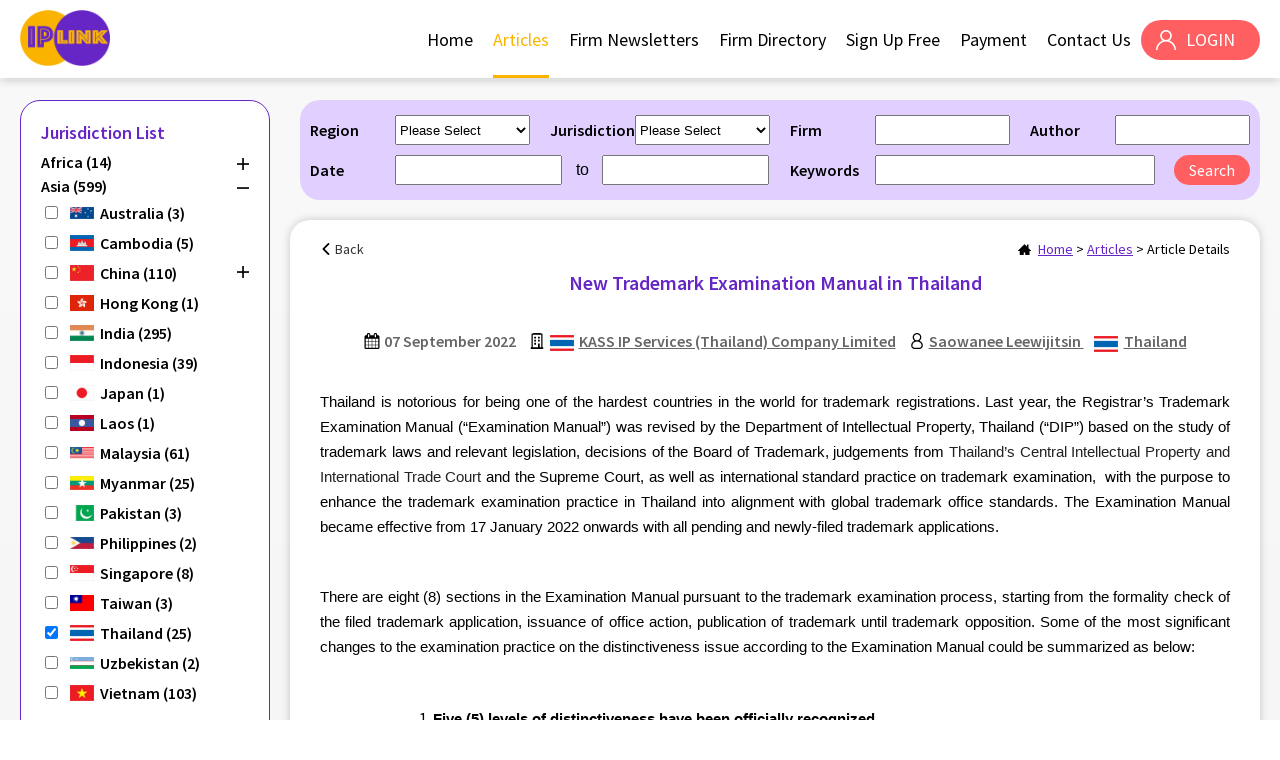

--- FILE ---
content_type: text/html; charset=utf-8
request_url: https://www.iplink-asia.com/article-detail.php?id=419
body_size: 62193
content:










<!DOCTYPE html>

<html lang="" class="lang-">
    <head>
        <meta charset="utf-8" />
<meta https-equiv="X-UA-Compatible" content="IE=edge,chrome=1" />
<meta name="viewport" content="width=device-width, initial-scale=1, minimum-scale=1.0, maximum-scale=5.0, user-scalable=1" />
    <title>New Trademark Examination Manual in Thailand | IPLINK ASIA</title>
<meta name="author" content="">
<meta name="description" content="">
<meta name="keywords" content=""/>
<meta name="title" content=""/>
<meta property="og:title" content="" />
<meta property="og:type" content="website">
<meta property="og:description" content="" />
<meta property="og:url" content="https://www.iplink-asia.com/article-detail.php?id=419" />
<meta property="og:image" content="https://www.iplink-asia.com//uploadedFile/" />
<meta property="og:site_name" content="" />
<meta name="twitter:card" content="summary" />
<meta name="twitter:site" content="" />
<meta name="twitter:creator" content=" " />
<link rel="SHORTCUT ICON" href="images/favicon.ico" />
<link rel="author" href="https://www.dhost.hk">
<link rel="publisher" href="https://www.dhost.hk">
<link rel="alternate" hreflang="en" href="https://www.iplink-asia.com/article-detail.php?lang=en" />
<link rel="alternate" hreflang="zh-hant" href="https://www.iplink-asia.com/article-detail.php?lang=tc" />
<link rel="alternate" hreflang="zh-hans" href="https://www.iplink-asia.com/article-detail.php?lang=sc" />
<link rel="canonical" href="https://www.iplink-asia.com/" />

<link rel="preconnect" href="https://fonts.googleapis.com">
<link rel="preconnect" href="https://fonts.gstatic.com" crossorigin>
<link href="https://fonts.googleapis.com/css2?family=Source+Sans+Pro:wght@300;400;600;900&display=swap" rel="stylesheet">
<link href="css/swiper.css" rel="stylesheet" type="text/css" />
<!--

<link href="css/material.css" rel="stylesheet" type="text/css" />
-->
<link href="css/magnific-popup.css" rel="stylesheet" type="text/css" />
<link href="css/reset.css" rel="stylesheet" type="text/css" />
<link href="css/undoreset.css" rel="stylesheet" type="text/css" />
<link href="css/jquery-ui-datepicker.css" rel="stylesheet">	
<link href="css/smart_tab_all.min.css" rel="stylesheet">	
<link href="css/style.css" rel="stylesheet" type="text/css" />
<link href="css/main.css" rel="stylesheet" type="text/css" />
<link href="css/responsive.css" rel="stylesheet" type="text/css" />
<script src="js/jquery-1.11.1.min.js" type="text/javascript" ></script>
<script src="js/jquery.magnific-popup.js" type="text/javascript" ></script>
<script src="js/jquery.waypoints.js" type="text/javascript" ></script>
<script src="js/shortcuts/inview.js" type="text/javascript" ></script>
<script src="js/jquery-ui-datepicker.js"></script>
<script src="js/jquery.smartTab.min.js"></script>
<script src="js/swiper.jquery.js" type="text/javascript" ></script>
<!--



<script src="js/material.js" type="text/javascript" ></script>
-->

<!--[if lt IE 9]>
<script src="//html5shiv.googlecode.com/svn/trunk/html5.js"></script>
<![endif]-->
    <style>
    .ui-datepicker-calendar, .ui-datepicker-current {
        display: none;
    }
    </style>
<script type="text/javascript">

    $(window).load(function () {
        //----------------
        // cms image list check 
        //----------------		
        $('.cms-photos .img-thumb img').each(function () {
            if ($(this).height() > $(this).width()) {
                $(this).parent().parent().addClass('vertical');
            }
        })
                $(document).ready(function() {
            $('.datepicker').datepicker({
            changeMonth: true,
            changeYear: true,
            showButtonPanel: true,
            dateFormat: 'mm-yy',
            onClose: function(dateText, inst) { 
                $(this).datepicker('setDate', new Date(inst.selectedYear, inst.selectedMonth, 1));
            }
                });
            $('.datepicker-full').datepicker({
            changeMonth: true,
            changeYear: true,
            showButtonPanel: false,
            dateFormat: 'dd-mm-yy',
            });
        })
        
        // $('.magnific').magnificPopup({
        // type: 'image',
        // closeOnContentClick: true,
        //             fixedContentPos: true,
        //             fixedBgPos: true,
        // });

    })

    $(document).ready(function () {

        //------------
        // eventHeader
        //------------
        var eventHeader = new Waypoint.Inview({
            element: $('#header-anchor')[0],

            enter: function (direction) {

            },
            entered: function (direction) {
//                console.log('trigger-hide');
                if (direction == 'up') {
                    $('header').removeClass('scrolled');
                }

            },
            exit: function (direction) {
//                console.log('trigger-show');
                $('header').addClass('scrolled');
            },
            exited: function (direction) {

            }
        })

        //------------
        // WayporintTrigger
        //------------
//        $('.el-hidden.el-start').removeClass('el-hidden');
//        $('.el-hidden').waypoint(function (direction) {
//            console.log(this.element);
//            trigger = this.element;
//            $(trigger).removeClass('el-hidden');
//        }, {
//            offset: '70%'
//        })


        //----------------
        // fix old browser when using jquery.waypoint
        //----------------

//        console.log(getPoundSign());
//        $.ajax({
//            'url': 'changeLang.php',
//            type: 'post',
//            async: false,
//            data: {
//                'lang': //            }
//        }).done(function (msg) {
//            window.history.replaceState("", "luckydraw", getFileName() + msg + getPoundSign());
//        });
    });
    function getFileName() {
//this gets the full url
        var url = document.location.href;
//this removes the anchor at the end, if there is one
        url = url.substring(0, (url.indexOf("#") == -1) ? url.length : url.indexOf("#"));
//this removes the query after the file name, if there is one
        url = url.substring(0, (url.indexOf("?") == -1) ? url.length : url.indexOf("?"));
//this removes everything before the last slash in the path
        url = url.substring(url.lastIndexOf("/") + 1, url.length);
//return
        return url;
    }
    function getPoundSign() {
//this gets the full url
        var url = document.location.href;
//this removes the anchor at the end, if there is one
        if (url.indexOf("#") !== -1) {
            url = url.substring(url.indexOf("#"));
        } else {
            url = '';
        }
//this removes the query after the file name, if there is one
//return
        return url;
    }
    function changeLang(lang) {
        $.ajax({
            'url': 'changeLang.php',
            type: 'post',
            async: false,
            data: {
                'lang': lang
            }
        }).done(function (msg) {
            window.history.replaceState("", "luckydraw", getFileName() + msg + getPoundSign());
            window.location.reload();
        });
    }
</script><!--TOP END-->	

        <!--google-analytics here-->
        <!-- Google tag (gtag.js) -->
<script async src="https://www.googletagmanager.com/gtag/js?id=UA-136114884-1"></script>
<script>
  window.dataLayer = window.dataLayer || [];
  function gtag(){dataLayer.push(arguments);}
  gtag('js', new Date());
  gtag('config', 'UA-136114884-1');
</script>
<script type='text/javascript' src='https://platform-api.sharethis.com/js/sharethis.js#property=6577c404088a0f0019878d5c&product=sop' async='async'></script>    </head>
    <body>
        <!--BODY START-->
        <!--google-tagmanager here-->
          

        <!--HEADER-->
<header>

    <div class="wrap-inner">
        <div class="main-logo fl-left"><a href="https://www.iplink-asia.com/"><img src="images/logo.png" alt="" title="" /></a></div><!-- / Logo -->

        <div id="head-right">
                        <a href="login.php" id="head-login">LOGIN</a>
                        
            
            <nav class="fl-left desktop-show">
                <div><a href="https://www.iplink-asia.com/" >Home</a></div>
                <div><a href="article-list.php" class="selected">Articles</a></div>
                <div><a href="news-list.php" >Firm Newsletters</a></div>
                <div><a href="firm-directory.php" >Firm Directory</a></div>
                <div><a href="subscribe.php" >Sign Up Free</a></div>
                <div><a href="payment.php" >Payment</a></div>
                <div><a href="contact-us.php" >Contact Us</a></div>
            </nav>
        </div>

        <a href="javascript:;" class="mobile-icon tablet-show fl-right">
            <span></span>
            <span></span>
            <span></span>
        </a>

    </div>
</header>
<!--HEADER END-->

<span id="header-anchor"></span>

<script>
    $(document).ready(function () {
        $('.mobile-icon').click(function () {
            $(this).toggleClass('opened');
            $('#head-right').toggleClass('show');
            $('.page-container').toggleClass('mask-on');
        })
    })
</script>        <div id="article" class="page-container">

            <!--CONTENT START-->

            <section>
                <div class="wrap-inner">
                    
                        <div class="tablet-show">
                            <a href="javascript:;" class="btn-jurisdictions-open" onclick="$('.filter-list').hide();$('.jurisdictions-list').slideDown()">Jurisdictions</a>
                            <a href="javascript:;" class="btn-search-open" onclick="$('.filter-list').slideDown();$('.jurisdictions-list').hide()">Search</a>
                        </div>

                    <div class="jurisdictions-list">
    <div class="clear pos-rel">
    <h3 class="color-purple01 txt-600">Jurisdiction List</h3>
    <div class="tablet-show">
        <a href="javascript:;" class="btn-nav-close" onclick="$('.jurisdictions-list').slideUp()"></a>        
    </div>
    </div>
            <div class="jurisdictions-region clear">
    <!--<h4>Africa</h4>-->
        <a href="article-list.php?jurisdictions=107"  class="regionList-item">
        <h4>Africa (14)</h4>
    </a>
        <button class="btn-main-toggle fl-right"></button>
        </div>
    
    <ul>
                                    <li id="Cameroon" class="main " data-parent="" >
                                <input type="checkbox" id="jurisdiction-45" name="jurisdiction" value="45" onclick="checkJur()" >
                                <a href="article-list.php?jurisdictions=45" style="background-image:url('https://www.iplink-asia.com//uploadedFile/1726885141667969781.gif')">Cameroon (1)</a>
            </li>
                                                                                                                        <li id="Nigeria" class="main " data-parent="" >
                                <input type="checkbox" id="jurisdiction-43" name="jurisdiction" value="43" onclick="checkJur()" >
                                <a href="article-list.php?jurisdictions=43" style="background-image:url('https://www.iplink-asia.com//uploadedFile/2929181491667968631.gif')">Nigeria (13)</a>
            </li>
                                                                                </ul>
            <div class="jurisdictions-region clear">
    <!--<h4>Asia</h4>-->
        <a href="article-list.php?jurisdictions=108"  class="regionList-item">
        <h4>Asia (599)</h4>
    </a>
        <button class="btn-main-toggle fl-right"></button>
        </div>
    
    <ul>
                                    <li id="Australia" class="main " data-parent="" >
                                <input type="checkbox" id="jurisdiction-3" name="jurisdiction" value="3" onclick="checkJur()" >
                                <a href="article-list.php?jurisdictions=3" style="background-image:url('https://www.iplink-asia.com//uploadedFile/4827560841667970376.gif')">Australia (3)</a>
            </li>
                                                                <li id="Cambodia" class="main " data-parent="" >
                                <input type="checkbox" id="jurisdiction-4" name="jurisdiction" value="4" onclick="checkJur()" >
                                <a href="article-list.php?jurisdictions=4" style="background-image:url('https://www.iplink-asia.com//uploadedFile/17938404301667971213.gif')">Cambodia (5)</a>
            </li>
                                        <li id="China" class="main " data-parent="China" >
                                <input type="checkbox" id="jurisdiction-27" name="jurisdiction" value="27" onclick="checkJur()" >
                                <a href="article-list.php?jurisdictions=27" style="background-image:url('https://www.iplink-asia.com//uploadedFile/19587764291667971266.gif')">China (110)</a>
            </li>
                                            <li id="Beijing" class="sub " data-parent="China" >
                                        <input type="checkbox" id="jurisdiction-5" name="jurisdiction" value="5" onclick="checkJur()" >
                                        <a href="article-list.php?jurisdictions=5" >Beijing (89)</a>
                </li>
                                                                                                                                <li id="Hong Kong" class="main " data-parent="" >
                                <input type="checkbox" id="jurisdiction-6" name="jurisdiction" value="6" onclick="checkJur()" >
                                <a href="article-list.php?jurisdictions=6" style="background-image:url('https://www.iplink-asia.com//uploadedFile/17775032251667971536.png')">Hong Kong (1)</a>
            </li>
                                        <li id="India" class="main " data-parent="" >
                                <input type="checkbox" id="jurisdiction-7" name="jurisdiction" value="7" onclick="checkJur()" >
                                <a href="article-list.php?jurisdictions=7" style="background-image:url('https://www.iplink-asia.com//uploadedFile/18722417101667973032.gif')">India (295)</a>
            </li>
                                        <li id="Indonesia" class="main " data-parent="" >
                                <input type="checkbox" id="jurisdiction-8" name="jurisdiction" value="8" onclick="checkJur()" >
                                <a href="article-list.php?jurisdictions=8" style="background-image:url('https://www.iplink-asia.com//uploadedFile/7207866821667973050.gif')">Indonesia (39)</a>
            </li>
                                        <li id="Japan" class="main " data-parent="" >
                                <input type="checkbox" id="jurisdiction-9" name="jurisdiction" value="9" onclick="checkJur()" >
                                <a href="article-list.php?jurisdictions=9" style="background-image:url('https://www.iplink-asia.com//uploadedFile/11010126531667973110.gif')">Japan (1)</a>
            </li>
                                                        <li id="Laos" class="main " data-parent="" >
                                <input type="checkbox" id="jurisdiction-26" name="jurisdiction" value="26" onclick="checkJur()" >
                                <a href="article-list.php?jurisdictions=26" style="background-image:url('https://www.iplink-asia.com//uploadedFile/18791781841667973371.gif')">Laos (1)</a>
            </li>
                                                <li id="Malaysia" class="main " data-parent="" >
                                <input type="checkbox" id="jurisdiction-10" name="jurisdiction" value="10" onclick="checkJur()" >
                                <a href="article-list.php?jurisdictions=10" style="background-image:url('https://www.iplink-asia.com//uploadedFile/12323872261667973398.gif')">Malaysia (61)</a>
            </li>
                                                <li id="Myanmar" class="main " data-parent="" >
                                <input type="checkbox" id="jurisdiction-11" name="jurisdiction" value="11" onclick="checkJur()" >
                                <a href="article-list.php?jurisdictions=11" style="background-image:url('https://www.iplink-asia.com//uploadedFile/6169896711667973479.gif')">Myanmar (25)</a>
            </li>
                                                        <li id="Pakistan" class="main " data-parent="" >
                                <input type="checkbox" id="jurisdiction-13" name="jurisdiction" value="13" onclick="checkJur()" >
                                <a href="article-list.php?jurisdictions=13" style="background-image:url('https://www.iplink-asia.com//uploadedFile/13042809021667967927.gif')">Pakistan (3)</a>
            </li>
                                        <li id="Philippines" class="main " data-parent="" >
                                <input type="checkbox" id="jurisdiction-14" name="jurisdiction" value="14" onclick="checkJur()" >
                                <a href="article-list.php?jurisdictions=14" style="background-image:url('https://www.iplink-asia.com//uploadedFile/14240609321667973566.gif')">Philippines (2)</a>
            </li>
                                        <li id="Singapore" class="main " data-parent="" >
                                <input type="checkbox" id="jurisdiction-15" name="jurisdiction" value="15" onclick="checkJur()" >
                                <a href="article-list.php?jurisdictions=15" style="background-image:url('https://www.iplink-asia.com//uploadedFile/471300551667973581.gif')">Singapore (8)</a>
            </li>
                                                        <li id="Taiwan" class="main " data-parent="" >
                                <input type="checkbox" id="jurisdiction-17" name="jurisdiction" value="17" onclick="checkJur()" >
                                <a href="article-list.php?jurisdictions=17" style="background-image:url('https://www.iplink-asia.com//uploadedFile/6791125581667973697.png')">Taiwan (3)</a>
            </li>
                                        <li id="Thailand" class="main  active" data-parent="" >
                                <input type="checkbox" id="jurisdiction-18" name="jurisdiction" value="18" onclick="checkJur()"  checked>
                                <a href="article-list.php?jurisdictions=18" style="background-image:url('https://www.iplink-asia.com//uploadedFile/12273767371667973717.gif')">Thailand (25)</a>
            </li>
                                                <li id="Uzbekistan" class="main " data-parent="" >
                                <input type="checkbox" id="jurisdiction-103" name="jurisdiction" value="103" onclick="checkJur()" >
                                <a href="article-list.php?jurisdictions=103" style="background-image:url('https://www.iplink-asia.com//uploadedFile/5096649581668430724.gif')">Uzbekistan (2)</a>
            </li>
                                        <li id="Vietnam" class="main " data-parent="" >
                                <input type="checkbox" id="jurisdiction-19" name="jurisdiction" value="19" onclick="checkJur()" >
                                <a href="article-list.php?jurisdictions=19" style="background-image:url('https://www.iplink-asia.com//uploadedFile/17020053281667973773.gif')">Vietnam (103)</a>
            </li>
                        </ul>
            <div class="jurisdictions-region clear">
    <!--<h4>Europe</h4>-->
        <a href="article-list.php?jurisdictions=109"  class="regionList-item">
        <h4>Europe (18)</h4>
    </a>
        <button class="btn-main-toggle fl-right"></button>
        </div>
    
    <ul>
                                                                                                                                                                    <li id="Netherlands" class="main " data-parent="" >
                                <input type="checkbox" id="jurisdiction-102" name="jurisdiction" value="102" onclick="checkJur()" >
                                <a href="article-list.php?jurisdictions=102" style="background-image:url('https://www.iplink-asia.com//uploadedFile/10153696741667977414.gif')">Netherlands (1)</a>
            </li>
                                        <li id="Poland" class="main " data-parent="" >
                                <input type="checkbox" id="jurisdiction-71" name="jurisdiction" value="71" onclick="checkJur()" >
                                <a href="article-list.php?jurisdictions=71" style="background-image:url('https://www.iplink-asia.com//uploadedFile/2462419301667967361.gif')">Poland (7)</a>
            </li>
                                                                                                                <li id="UK" class="main " data-parent="" >
                                <input type="checkbox" id="jurisdiction-99" name="jurisdiction" value="99" onclick="checkJur()" >
                                <a href="article-list.php?jurisdictions=99" style="background-image:url('https://www.iplink-asia.com//uploadedFile/20869586331667977539.png')">UK (1)</a>
            </li>
                                        <li id="Ukraine" class="main " data-parent="" >
                                <input type="checkbox" id="jurisdiction-59" name="jurisdiction" value="59" onclick="checkJur()" >
                                <a href="article-list.php?jurisdictions=59" style="background-image:url('https://www.iplink-asia.com//uploadedFile/7080737331667968153.gif')">Ukraine (7)</a>
            </li>
                        </ul>
                <div class="jurisdictions-region clear">
    <!--<h4>North America</h4>-->
        <a href="article-list.php?jurisdictions=111"  class="regionList-item">
        <h4>North America (10)</h4>
    </a>
        <button class="btn-main-toggle fl-right"></button>
        </div>
    
    <ul>
                                                                                                                    <li id="Honduras" class="main " data-parent="" >
                                <input type="checkbox" id="jurisdiction-129" name="jurisdiction" value="129" onclick="checkJur()" >
                                <a href="article-list.php?jurisdictions=129" style="background-image:url('https://www.iplink-asia.com//uploadedFile/906704571679838736.gif')">Honduras (5)</a>
            </li>
                                                                <li id="Panama" class="main " data-parent="" >
                                <input type="checkbox" id="jurisdiction-124" name="jurisdiction" value="124" onclick="checkJur()" >
                                <a href="article-list.php?jurisdictions=124" style="background-image:url('https://www.iplink-asia.com//uploadedFile/18904804531679565168.gif')">Panama (1)</a>
            </li>
                                                <li id="USA" class="main " data-parent="" >
                                <input type="checkbox" id="jurisdiction-70" name="jurisdiction" value="70" onclick="checkJur()" >
                                <a href="article-list.php?jurisdictions=70" style="background-image:url('https://www.iplink-asia.com//uploadedFile/13019512231667979076.png')">USA (4)</a>
            </li>
                        </ul>
            <div class="jurisdictions-region clear">
    <!--<h4>South America</h4>-->
        <a href="article-list.php?jurisdictions=112"  class="regionList-item">
        <h4>South America (68)</h4>
    </a>
        <button class="btn-main-toggle fl-right"></button>
        </div>
    
    <ul>
                            <li id="Argentina" class="main " data-parent="" >
                                <input type="checkbox" id="jurisdiction-33" name="jurisdiction" value="33" onclick="checkJur()" >
                                <a href="article-list.php?jurisdictions=33" style="background-image:url('https://www.iplink-asia.com//uploadedFile/9972739231667979129.gif')">Argentina (3)</a>
            </li>
                                                <li id="Brazil" class="main " data-parent="" >
                                <input type="checkbox" id="jurisdiction-41" name="jurisdiction" value="41" onclick="checkJur()" >
                                <a href="article-list.php?jurisdictions=41" style="background-image:url('https://www.iplink-asia.com//uploadedFile/9555987311667979172.gif')">Brazil (46)</a>
            </li>
                                        <li id="Chile" class="main " data-parent="" >
                                <input type="checkbox" id="jurisdiction-57" name="jurisdiction" value="57" onclick="checkJur()" >
                                <a href="article-list.php?jurisdictions=57" style="background-image:url('https://www.iplink-asia.com//uploadedFile/19322833271667919754.gif')">Chile (8)</a>
            </li>
                                                                <li id="Peru" class="main " data-parent="" >
                                <input type="checkbox" id="jurisdiction-82" name="jurisdiction" value="82" onclick="checkJur()" >
                                <a href="article-list.php?jurisdictions=82" style="background-image:url('https://www.iplink-asia.com//uploadedFile/20650318411667979266.gif')">Peru (11)</a>
            </li>
                                                </ul>
        <form id="juriForm" class="clearfix" role="form" method="get" action="article-list.php">
    <input type="hidden" name="jurisdictions" value="">
        <div class="clear col-center">
        <a href="javascript:; " onclick="$(this).parents('form').submit()" class="btn-submit" style="margin-top:10px;">Filter</a>
    </div>
        </form>
</div>

<script>
    function checkJur() {
        checked = '';
        $('.jurisdictions-list').find('input[name=jurisdiction]:checked').each(function (n) {
            if (n != $($('.jurisdictions-list').find('input[name=jurisdiction]:checked')).length - 1)
                checked += $(this).val() + ',';
            else
                checked += $(this).val();
        });
        console.log($('.jurisdictions-list'));
        console.log(checked);
        $('.jurisdictions-list').find('input[name="jurisdictions"]').val(checked);
    }
    $check_location = '';
    function findToLocation() {
    $product = $('#location-product').val();
    $category = $('#location-category').val();
    $('#location-checkbox input[type=checkbox]:checked').each(function () {
    console.log($(this).val());
    $check_location += $(this).val() + ",";
    });
    $check_location = $check_location.substring(0, $check_location.length - 1);
    window.location.href = 'location.php?location-product=' + $product + '&location-category=' + $category + '&location-checkbox=' + $check_location;
    };
    $(document).ready(function () {
        
//        if ($(window).width() < 1024 ) {
//            $('.jurisdictions-region').removeClass('active');
//        }
        $('.jurisdictions-list ul li').each(function () {
            if ($(this).hasClass("active")) {
                $(this).closest("ul").prev().addClass("active");
                $('.jurisdictions-list .sub').each(function () {
                if ($(this).hasClass("active")) {
                    if ($(this).data('parent') === $(this).data('parent')) {
                        $($(this)).toggle(0);
                        $("#"+$(this).data('parent')).addClass("active");
                    }
                }
//                $(this).closest("li").addClass("active");
                
            });
            }
        });
        $('.jurisdictions-list .main').each(function () {
            if ($(this).data('parent') !== "") {
//            console.log ( $(this).data('parent') );
                var hasButton = '#' + $(this).data('parent');
                $(hasButton).append('<button class="btn-jurisduction-toggle"></button>');
            }
        });

        $('.btn-jurisduction-toggle').click(function () {
            $(this).parent().toggleClass('active');
            var activePlace = $(this).parent().attr('id');
            console.log(activePlace);
            $('.jurisdictions-list .sub').each(function () {
                if ($(this).data('parent') === activePlace) {
                    $($(this)).toggle(0);
                }
            });
        });
        
        $('.btn-main-toggle').click(function () {            
            if ( $(this).parent().hasClass('active') ) {
                $(this).parent().removeClass('active');
            } else {
                $('.jurisdictions-region').removeClass('active');
                $(this).parent().addClass('active');
            }
        });
        $('.jurisdictions-region h4').click(function () {            
            if ( $(this).parent().hasClass('active') ) {
                $(this).parent().removeClass('active');
            } else {
                $('.jurisdictions-region').removeClass('active');
                $(this).parent().addClass('active');
            }
        });
        


    });
</script>
<style>
    .regionList-item{color:#000;}
</style>                    
                    
<div class="filter-list clear">
    <div id="filter-search-toggle" class="mobile-show clear">
        <h3 class="fl-left">Search</h3>
        <div class="tablet-show">
            <a href="javascript:;" class="btn-nav-close" onclick="$('.filter-list').slideUp()"></a>        
        </div>
    </div>
    <form id="searchForm" class="clearfix" role="form" method="get" action="article-list.php">
    <div class="filter-row clear">
        <div class="filter-block fl-left">
            <div class="title">Region</div>            
            <select name="region" id="region-select">
                <option value="">Please Select</option>
                                    <option value ="107" >Africa</option>
                                    <option value ="108" >Asia</option>
                                    <option value ="109" >Europe</option>
                                    <option value ="110" >Middle East</option>
                                    <option value ="111" >North America</option>
                                    <option value ="112" >South America</option>
                            </select>
        </div>
        <div class="filter-block fl-left">
            <div class="title">Jurisdiction</div>
            <select name="country" id="country-select">
                <option value="">Please Select</option>
                            </select>
        </div>
        <div class="filter-block fl-left">
            <div class="title">Firm</div>
            <input type="text" name="firm" value="">
        </div>
        <div class="filter-block fl-left">
            <div class="title">Author</div>
            <input type="text" name="author" value="">
        </div>
    </div>
    <div class="filter-row clear">
        <div class="filter-block width-half">
            <div class="title">Date</div>
            <input type="text" name="start_date" class="datepicker" value=""><span>to</span><input type="text" name="end_date" class="datepicker" value="">
        </div>
        <div class="filter-block width-half">
            <div class="title">Keywords</div>
            <input type="text" name="keywords" class="submit-left" value="">
            <a href="javascript:; " onclick="$(this).parents('form').submit()" class="btn-submit fl-right">Search</a>
        </div>
    </div>
    </form>
</div>
<script>
    $(document).ready(function () {
        $('#region-select').change();
    });
    $('#region-select').change(function () {
//        console.log();
//        console.log($('#region-select').val());
        request = $.ajax({
            url: "get-country.php", // script location
            method: "POST",
            data: {
                region: $('#region-select').val(),
                getValue: "",
            },
            success: function (msg) {
//                console.log(msg);
                $('#country-select').html(msg);
            }
        });
    });
    </script>
                    <div class="article-right">

                        <div class="article-detail-block">

                            <div class="clear">
                                <a href="javascript:history.go(-1)" class="btn-back">Back</a>
                                <p class="breadcrumb fl-right">
                                    <a href="https://www.iplink-asia.com/">Home</a> > 
                                    <a href="article-list.php">Articles</a> > 
                                    <a href="javascript:;">Article Details</a>
                                </p>
                            </div>

                            <div id="article-detail-top">
                                <h1 class="txt-center">New Trademark Examination Manual in Thailand</h1>
                                <div class="col-center">
                                    <div class="addthis_inline_share_toolbox"></div>
                                </div>  
                                <p class="txt-center">
                                    <span class="article-date not-font">07 September 2022</span>
                                    <a href="firm-detail.php?id=2616" class="article-firm jurisdiction" style="background-image:url('https://www.iplink-asia.com//uploadedFile/12273767371667973717.gif')">KASS IP Services (Thailand) Company Limited</a>
                                                                            <a href="author-detail.php?id=158" class="article-author">Saowanee Leewijitsin </a>
                                                                        <a href="article-list.php?jurisdictions=18" class="article-jurisdiction" style="background-image:url('https://www.iplink-asia.com//uploadedFile/12273767371667973717.gif')">Thailand</a>
                                </p>              
                            </div>
                            <!-- ShareThis BEGIN -->
                            <div class="sharethis-inline-share-buttons sharethis1"></div>
                            <!-- ShareThis END -->
                            <br/>

                            <article id="article-detail-content" class="article-content undoreset">
                                <p style="margin-bottom:0in; text-align:justify; margin:0in 0in 8pt"><span style="font-size:11pt"><span style="line-height:normal"><span style="font-family:Calibri,sans-serif">Thailand is notorious for being one of the hardest countries in the world for trademark registrations. Last year, the Registrar&rsquo;s Trademark Examination Manual (&ldquo;Examination Manual&rdquo;) was revised by the Department of Intellectual Property, Thailand (&ldquo;DIP&rdquo;) based on the study of trademark laws and relevant legislation, decisions of the Board of Trademark, judgements from <span style="color:#222222">Thailand&rsquo;s Central Intellectual Property and International Trade Court</span> and the Supreme Court, as well as international standard practice on trademark examination,&nbsp; with the purpose to enhance the trademark examination practice in Thailand into alignment with global trademark office standards. The Examination Manual became effective from 17 January 2022 onwards with all pending and newly-filed trademark applications. </span></span></span></p>

<p style="margin-bottom:0in; text-align:justify; margin:0in 0in 8pt">&nbsp;</p>

<p style="margin-bottom:0in; text-align:justify; margin:0in 0in 8pt"><span style="font-size:11pt"><span style="line-height:normal"><span style="font-family:Calibri,sans-serif">There are eight (8) sections in the Examination Manual pursuant to the trademark examination process, starting from the formality check of the filed trademark application, issuance of office action, publication of trademark until trademark opposition. Some of the most significant changes to the examination practice on the distinctiveness issue according to the Examination Manual could be summarized as below:</span></span></span></p>

<p style="margin-bottom:0in; text-align:justify; margin:0in 0in 8pt">&nbsp;</p>

<ol>
	<li style="margin-top:0in; margin-right:0in; margin-bottom:0in; text-align:justify; margin:0in 0in 8pt 0.5in"><span style="font-size:11pt"><span style="line-height:normal"><span style="font-family:Calibri,sans-serif"><b>Five (5) levels of distinctiveness have been officially recognized.</b></span></span></span></li>
</ol>

<p style="margin-bottom:0in; text-align:justify; margin:0in 0in 8pt">&nbsp;</p>

<p style="margin-bottom:0in; text-align:justify; margin:0in 0in 8pt"><span style="font-size:11pt"><span style="line-height:normal"><span style="font-family:Calibri,sans-serif">In determining the distinctiveness of trademark, the levels of distinctiveness <span style="color:#222222">(from highest to lowest) and examples of the same </span>are clearly set forth:</span></span></span></p>

<p style="margin-bottom:0in; text-align:justify; margin:0in 0in 8pt">&nbsp;</p>

<p style="margin-bottom:0in; text-align:justify; margin:0in 0in 8pt">&nbsp;</p>

<table class="MsoTableGrid" style="border-collapse:collapse; border:undefined">
	<tbody>
		<tr>
			<td style="width:18.75pt; padding:0in 5.4pt 0in 5.4pt" width="25">
			<p style="margin-bottom:0in; margin:0in 0in 8pt"><span style="font-size:11pt"><span style="line-height:normal"><span style="font-family:Calibri,sans-serif">(1)</span></span></span></p>
			</td>
			<td style="width:87.35pt; padding:0in 5.4pt 0in 5.4pt" width="116">
			<p style="margin-bottom:0in; margin:0in 0in 8pt"><span style="font-size:11pt"><span style="line-height:normal"><span style="font-family:Calibri,sans-serif">Fanciful Mark</span></span></span></p>
			</td>
			<td style="width:14.15pt; padding:0in 5.4pt 0in 5.4pt" width="19">
			<p style="margin-bottom:0in; margin:0in 0in 8pt"><span style="font-size:11pt"><span style="line-height:normal"><span style="font-family:Calibri,sans-serif">:</span></span></span></p>
			</td>
			<td style="width:330.55pt; padding:0in 5.4pt 0in 5.4pt" width="441">
			<p style="margin-bottom:0in; margin:0in 0in 8pt"><span style="font-size:11pt"><span style="line-height:normal"><span style="font-family:Calibri,sans-serif">&ldquo;Kodak&rdquo; or &ldquo;Pepsi&rdquo;</span></span></span></p>
			</td>
		</tr>
		<tr>
			<td style="width:18.75pt; padding:0in 5.4pt 0in 5.4pt" width="25">
			<p style="margin-bottom:0in; margin:0in 0in 8pt"><span style="font-size:11pt"><span style="line-height:normal"><span style="font-family:Calibri,sans-serif">(2)</span></span></span></p>
			</td>
			<td style="width:87.35pt; padding:0in 5.4pt 0in 5.4pt" width="116">
			<p style="margin-bottom:0in; margin:0in 0in 8pt"><span style="font-size:11pt"><span style="line-height:normal"><span style="font-family:Calibri,sans-serif">Arbitrary Mark</span></span></span></p>
			</td>
			<td style="width:14.15pt; padding:0in 5.4pt 0in 5.4pt" width="19">
			<p style="margin-bottom:0in; margin:0in 0in 8pt"><span style="font-size:11pt"><span style="line-height:normal"><span style="font-family:Calibri,sans-serif">:</span></span></span></p>
			</td>
			<td style="width:330.55pt; padding:0in 5.4pt 0in 5.4pt" width="441">
			<p style="margin-bottom:0in; margin:0in 0in 8pt"><img alt="" height="79" src="//www.iplink-asia.com/uploader/Image/c1d8ec745fad14a5a8e786b1b54002c8e7e234ed.png" width="120" /><span style="font-size:11pt"><span style="line-height:normal"><span style="font-family:Calibri,sans-serif">&ldquo;Camel&rdquo; mark in Class 34</span></span></span></p>
			</td>
		</tr>
		<tr>
			<td style="width:18.75pt; padding:0in 5.4pt 0in 5.4pt" width="25">
			<p style="margin-bottom:0in; margin:0in 0in 8pt"><span style="font-size:11pt"><span style="line-height:normal"><span style="font-family:Calibri,sans-serif">(3)</span></span></span></p>
			</td>
			<td style="width:87.35pt; padding:0in 5.4pt 0in 5.4pt" width="116">
			<p style="margin-bottom:0in; margin:0in 0in 8pt"><span style="font-size:11pt"><span style="line-height:normal"><span style="font-family:Calibri,sans-serif">Suggestive Mark</span></span></span></p>
			</td>
			<td style="width:14.15pt; padding:0in 5.4pt 0in 5.4pt" width="19">
			<p style="margin-bottom:0in; margin:0in 0in 8pt"><span style="font-size:11pt"><span style="line-height:normal"><span style="font-family:Calibri,sans-serif">:</span></span></span></p>
			</td>
			<td style="width:330.55pt; padding:0in 5.4pt 0in 5.4pt" width="441">
			<p style="margin-bottom:0in; margin:0in 0in 8pt"><span style="font-size:11pt"><span style="line-height:normal"><span style="font-family:Calibri,sans-serif">&ldquo;Greyhound&rdquo; or the term &ldquo;Make THE Difference&rdquo; of mark &ldquo;&nbsp;&nbsp;&nbsp;&nbsp;&nbsp;&nbsp;&nbsp;&nbsp;&nbsp;&nbsp;&nbsp;&nbsp; &rdquo; </span></span></span></p>
			</td>
		</tr>
		<tr>
			<td style="width:18.75pt; padding:0in 5.4pt 0in 5.4pt" width="25">
			<p style="margin-bottom:0in; margin:0in 0in 8pt"><span style="font-size:11pt"><span style="line-height:normal"><span style="font-family:Calibri,sans-serif">(4)</span></span></span></p>
			</td>
			<td style="width:87.35pt; padding:0in 5.4pt 0in 5.4pt" width="116">
			<p style="margin-bottom:0in; margin:0in 0in 8pt"><span style="font-size:11pt"><span style="line-height:normal"><span style="font-family:Calibri,sans-serif">Descriptive Mark</span></span></span></p>
			</td>
			<td style="width:14.15pt; padding:0in 5.4pt 0in 5.4pt" width="19">
			<p style="margin-bottom:0in; margin:0in 0in 8pt"><span style="font-size:11pt"><span style="line-height:normal"><span style="font-family:Calibri,sans-serif">:</span></span></span></p>
			</td>
			<td style="width:330.55pt; padding:0in 5.4pt 0in 5.4pt" width="441">
			<p style="margin-bottom:0in; margin:0in 0in 8pt"><span style="font-size:11pt"><span style="line-height:normal"><span style="font-family:Calibri,sans-serif">&ldquo;Sharp&rdquo; or &ldquo;Crunchy&rdquo;</span></span></span></p>
			</td>
		</tr>
		<tr>
			<td style="width:18.75pt; padding:0in 5.4pt 0in 5.4pt" width="25">
			<p style="margin-bottom:0in; margin:0in 0in 8pt"><span style="font-size:11pt"><span style="line-height:normal"><span style="font-family:Calibri,sans-serif">(5)</span></span></span></p>
			</td>
			<td style="width:87.35pt; padding:0in 5.4pt 0in 5.4pt" width="116">
			<p style="margin-bottom:0in; margin:0in 0in 8pt"><span style="font-size:11pt"><span style="line-height:normal"><span style="font-family:Calibri,sans-serif">Generic Mark</span></span></span></p>
			</td>
			<td style="width:14.15pt; padding:0in 5.4pt 0in 5.4pt" width="19">
			<p style="margin-bottom:0in; margin:0in 0in 8pt"><span style="font-size:11pt"><span style="line-height:normal"><span style="font-family:Calibri,sans-serif">:</span></span></span></p>
			</td>
			<td style="width:330.55pt; padding:0in 5.4pt 0in 5.4pt" width="441">
			<p style="margin-bottom:0in; margin:0in 0in 8pt"><span style="font-size:11pt"><span style="line-height:normal"><span style="font-family:Calibri,sans-serif">&ldquo;Peanuts&rdquo; for peanuts or &ldquo;Printer&rdquo; for printer</span></span></span></p>
			</td>
		</tr>
	</tbody>
</table>

<p style="margin-bottom:0in; text-align:justify; margin:0in 0in 8pt">&nbsp;</p>

<p style="margin-bottom:0in; text-align:justify; margin:0in 0in 8pt">&nbsp;</p>

<ol>
	<li style="margin-top:0in; margin-right:0in; margin-bottom:0in; text-align:justify; margin:0in 0in 0in 0.5in"><span style="font-size:11pt"><span style="line-height:normal"><span style="font-family:Calibri,sans-serif">Fanciful Mark:&nbsp; &nbsp;&nbsp;&nbsp;&nbsp;&nbsp;&nbsp;&nbsp;&nbsp;&nbsp;&nbsp;&nbsp;&nbsp;&nbsp; &ldquo;Kodak&rdquo; or &ldquo;Pepsi&rdquo;</span></span></span></li>
	<li style="margin-top:0in; margin-right:0in; margin-bottom:0in; text-align:justify; margin:0in 0in 0in 0.5in"><span style="font-size:11pt"><span style="line-height:normal"><span style="font-family:Calibri,sans-serif">Arbitrary Mark: &nbsp;&nbsp;&nbsp;&nbsp;&nbsp;&nbsp;&nbsp;&nbsp;&nbsp;&nbsp;&nbsp;&nbsp;&nbsp; &nbsp;&nbsp;&nbsp;&nbsp;&nbsp;&nbsp;&nbsp;&nbsp;&nbsp;&nbsp;&nbsp;&nbsp;&nbsp; &ldquo;Camel&rdquo; mark in Class 34</span></span></span></li>
	<li style="margin-top:0in; margin-right:0in; margin-bottom:0in; text-align:justify; margin:0in 0in 0in 0.5in"><span style="font-size:11pt"><span style="line-height:normal"><span style="font-family:Calibri,sans-serif">Suggestive Mark:&nbsp;&nbsp;&nbsp;&nbsp;&nbsp;&nbsp;&nbsp;&nbsp;&nbsp;&nbsp;&nbsp; &ldquo;Greyhound&rdquo; or the term &ldquo;Make THE Difference&rdquo; of mark &ldquo;&rdquo;</span></span></span></li>
	<li style="margin-top:0in; margin-right:0in; margin-bottom:0in; text-align:justify; margin:0in 0in 0in 0.5in"><span style="font-size:11pt"><span style="line-height:normal"><span style="font-family:Calibri,sans-serif">Descriptive Mark:&nbsp;&nbsp;&nbsp;&nbsp;&nbsp;&nbsp;&nbsp;&nbsp;&nbsp;&nbsp; &ldquo;Sharp&rdquo; or &ldquo;Crunchy&rdquo; &nbsp;&nbsp;&nbsp; </span></span></span></li>
	<li style="margin-top:0in; margin-right:0in; margin-bottom:0in; text-align:justify; margin:0in 0in 8pt 0.5in"><span style="font-size:11pt"><span style="line-height:normal"><span style="font-family:Calibri,sans-serif">Generic Mark:&nbsp; &nbsp;&nbsp;&nbsp;&nbsp;&nbsp;&nbsp;&nbsp;&nbsp;&nbsp;&nbsp;&nbsp;&nbsp;&nbsp; &ldquo;Peanuts&rdquo; for peanuts or &ldquo;Printer&rdquo; for printer</span></span></span></li>
</ol>

<p style="margin-bottom:0in; text-align:justify; margin:0in 0in 8pt">&nbsp;</p>

<ol start="2">
	<li style="margin-top:0in; margin-right:0in; margin-bottom:0in; text-align:justify; margin:0in 0in 8pt 0.5in"><span style="font-size:11pt"><span style="line-height:normal"><span style="font-family:Calibri,sans-serif"><b>For geometric figures or general designs</b>, it would be considered based on the knowledge and perception of the Thai consumer, whether they would perceive that figure or design as a trademark or not. Infinite or repeated patterns for textiles or bags would also not be registrable.</span></span></span></li>
</ol>

<p style="margin-bottom:0in; text-align:justify; margin:0in 0in 8pt">&nbsp;</p>

<ol start="3">
	<li style="margin-top:0in; margin-right:0in; margin-bottom:0in; text-align:justify; margin:0in 0in 8pt 0.5in"><span style="font-size:11pt"><span style="line-height:normal"><span style="font-family:Calibri,sans-serif"><b><span style="color:#222222">Examples of <i>non-distinctive</i> word or letter marks which are not registrable:</span></b></span></span></span></li>
</ol>

<p style="margin-bottom:0in; text-align:justify; margin:0in 0in 8pt">&nbsp;</p>

<ol>
	<li style="margin-bottom:0in; text-align:justify; margin:0in 0in 0in 0.5in"><span style="font-size:11pt"><span style="line-height:normal"><span style="font-family:Calibri,sans-serif"><span style="color:#222222">Geographical names or any terms or words having a direct reference to the character or quality of the applied goods or services, even if it was presented in a fanciful manner.</span></span></span></span></li>
</ol>

<p style="margin-bottom:0in; text-align:justify; margin:0in 0in 0in 0.5in">&nbsp;</p>

<ol start="2">
	<li style="margin-bottom:0in; text-align:justify; margin:0in 0in 8pt 0.5in"><span style="font-size:11pt"><span style="line-height:normal"><span style="font-family:Calibri,sans-serif">Word marks which are intentionally misspelt, but could be implied to the original words by their pronunciations, if the original words are descriptive to the applied goods or services (e.g., the marks &ldquo;Dylicious&rdquo; or &ldquo;Krispy&rdquo; applied for foods)</span></span></span></li>
</ol>

<p style="margin-top:0in; margin-right:0in; margin-bottom:0in; margin-left:.5in; text-align:justify; margin:0in 0in 8pt">&nbsp;</p>

<ol start="3">
	<li style="margin-bottom:0in; text-align:justify; margin:0in 0in 8pt 0.5in"><span style="font-size:11pt"><span style="line-height:normal"><span style="font-family:Calibri,sans-serif"><span style="color:#222222">Compound word marks, in which each word is descriptive to the character or quality of the applied goods or services. For example, the mark &ldquo;Clearview&rdquo; applied for contact lenses, the mark &ldquo;WatchKit&rdquo; applied for smart watches, or the mark &ldquo;</span></span></span></span><img alt="" height="42" src="//www.iplink-asia.com/uploader/Image/a548b2dd538b2377aeabfbfe4beb92ae71b03851.png" width="138" /><span style="font-size:11pt"><span style="line-height:normal"><span style="font-family:Calibri,sans-serif"><span style="color:#222222">&rdquo; for fabric sheets will be considered as lacking distinctiveness.</span></span></span></span></li>
</ol>

<p style="margin-top:0in; margin-right:0in; margin-bottom:0in; margin-left:.5in; text-align:justify; margin:0in 0in 8pt">&nbsp;</p>

<ol start="4">
	<li style="margin-bottom:0in; text-align:justify; margin:0in 0in 8pt 0.5in"><span style="font-size:11pt"><span style="line-height:normal"><span style="font-family:Calibri,sans-serif"><span style="color:#222222">Word marks consisting of plain Roman letters and non-distinctive words (e.g., mark &ldquo;BWhite&rdquo;) </span></span></span></span></li>
</ol>

<p style="margin-bottom:0in; text-align:justify; margin:0in 0in 8pt">&nbsp;</p>

<p style="margin-bottom:0in; text-align:justify; margin:0in 0in 8pt"><span style="font-size:11pt"><span style="line-height:normal"><span style="font-family:Calibri,sans-serif"><span style="color:#222222">It should be noted, however, that the combination of non-stylized alphabets and/or numbers of 3 or more characters is now recognized as inherently distinctive, as long as they are not in a common sequence (e.g., &ldquo;ABC&rdquo; or &ldquo;123&rdquo;), and not descriptive or too common in trade (e.g., &ldquo;NPK&rdquo; for fertilizer, &ldquo;XXL&rdquo; for clothes, or &ldquo;34B&rdquo; for bra). Also, word marks containing Chinese, Japanese or Korean characters will be regarded as inventive and registrable, even if each character could be individually translated, if the combination of the same does not render any descriptive meaning.</span></span></span></span></p>

<p style="margin-bottom:0in; text-align:justify; margin:0in 0in 8pt">&nbsp;</p>

<ol start="4">
	<li style="margin-top:0in; margin-right:0in; margin-bottom:0in; text-align:justify; margin:0in 0in 8pt 0.5in"><span style="font-size:11pt"><span style="line-height:normal"><span style="font-family:Calibri,sans-serif"><b><span style="color:#222222">Acquired distinctiveness through use: </span></b></span></span></span></li>
</ol>

<p style="margin-bottom:0in; text-align:justify; margin:0in 0in 8pt">&nbsp;</p>

<p style="margin-bottom:0in; text-align:justify; margin:0in 0in 8pt"><span style="font-size:11pt"><span style="line-height:normal"><span style="font-family:Calibri,sans-serif"><span style="color:#222222">Two (2) or more consecutive years of advertising the indistinctive marks to the Thai public through TV, printed media, online or social media channels would be considered as a &ldquo;reasonably long period of time&rdquo; to acquire the distinctiveness through use (i.e., &ldquo;a secondary meaning&rdquo;) in Thailand.</span></span></span></span></p>

<p style="margin-bottom:0in; text-align:justify; margin:0in 0in 8pt">&nbsp;</p>

<p style="margin-bottom:0in; text-align:justify; margin:0in 0in 8pt">&nbsp;</p>

<p style="margin-bottom:0in; text-align:justify; margin:0in 0in 8pt"><span style="font-size:11pt"><span style="line-height:normal"><span style="font-family:Calibri,sans-serif">Although the revised Examination Manual is expected to be followed and adhered to by all Thai trademark registrars, it is not legally binding on the Registrars nor does it impose any sanction for Registrars who do not practice the said manual. Nevertheless, the revised Examination Manual evidences the hard effort of DIP in establishing the criteria to be used in examining trademark applications in a uniform manner. We opine that this revision of the Manual was much needed as it may reduce the number of objections that trademark applications in our country receives. For more information about the Examination Manual and general IP matters in Thailand, please get in touch with <a href="mailto:thailand@kass.asia" style="color:blue; text-decoration:underline">thailand@kass.asia</a></span></span></span></p>

<p style="margin-bottom:0in; margin:0in 0in 8pt">&nbsp;</p>
                            </article>

                            <h3 class="txt-center">KASS IP Services (Thailand) Company Limited</h3>
                            <ul class="article-detail-author">
                                                                <li><a href="author-detail.php?id=158">
                                                                                <img src="https://www.iplink-asia.com//uploadedFile/20200609011511FreeArticle.JPG" />
                                                                            </a>
                                    <p>
                                        <a href="author-detail.php?id=158"><span class="not-font">Saowanee Leewijitsin </span>
                                        <br/>IP Executive                                                                                                                                                                 </a>
                                    </p>
                                </li>
                                                            </ul>

                        </div>

                        <br/><br/>
                        <h2 class="txt-center">About the Firm</h2>
                        <div id="article-detail-firm" class="article-detail-block clearfix">
                            <div class="firm-logo">
                                                                <a href="firm-detail.php?id=2616">
                                                                            <img src="https://www.iplink-asia.com//uploadedFile/6018503031692678315.jpg" />
                                                                    </a>
                                                            </div>
                            <div class="firm-info">
                                <p class="firm-name color-purple01"><a href="firm-detail.php?id=2616">KASS IP Services (Thailand) Company Limited</a></p>
                                <table>
                                                                        <tr>
                                        <td class="icon" style="background-image:url('images/icons/icon_map.svg')"><strong>Tel</strong></td><td>66-8-9700 1614</td>
                                    </tr>
                                                                        <tr>
                                        <td class="icon" style="background-image:url('images/icons/icon_email.svg')"><strong>Email</strong></td><td><a href="mailto:kass@kass.asia">kass@kass.asia</a></td>
                                    </tr>
                                    <tr>
                                                                                <td class="icon" style="background-image:url('images/icons/icon_link.svg')"><strong>Link</strong></td><td><a href="http://www.kass.asia" target="_blank">www.kass.asia</a></td>
                                    </tr>
                                </table>
                                <div class="clear">
                                    <a href="firm-detail.php?id=2616" class="btn-more btn-more fl-right">Profile</a>
                                    <a href="firm-detail.php?id=2616#tab-3" class="btn-more btn-more fl-right" style="margin-right:10px;">Newsletters</a>
                                </div>
                            </div>
                        </div>

                        <br/><br/>
                        <h2 class="txt-center">Related Articles</h2>
                        <div id="relateList" class="relateList">
                        <ul class="home-list article-home-list list-with-date">
                                                                                </ul>
                        </div>
                        <br/>

                        <!--                        <div class="clear">
                                                    <a href="javascript:history.go(-1)" class="btn-back">Back</a>
                                                </div>-->

                    </div>

                </div>
            </section>
            <!--CONTENT END-->
        </div>
        <style>
            #article-detail-top .jurisdiction{
                display: inline-block;
                padding-left: 50px;
                background-repeat: no-repeat;
                background-size: 24px;
                /*font-size: 16px;*/
                line-height: 21px;
                background-position: left 21px top 4px;
            }
            .article-firm:before{
                /*left: -17px;*/
            }
            .home-list .fjurisdiction{
/*                line-height: 17px;
                background-position: left top 3px;*/
                display: initial;
                padding-left: 50px;
                background-position: left 21px top 4px;
                line-height: 17px;
            }
/*            @font-face {
                font-family: "Arial";
                src: url(https://www.iplink-asia.com/fonts/texb.ttf) format("truetype");
            }*/
            span {
                font-family: "Arial" !important;
            }
            span.not-font {
                font-family: 'Source Sans Pro', sans-serif !important;
            }
        </style>
        <script>
//            $(document).ready(function () {
//                console.log(window.location.hash);
//                if(window.location.hash!=null){
//                    var target = window.location.hash;
//                    scrollToptarget(target);
//                }
//            });
//            function scrollToptarget(page){
////                console.log(page);
//                $("html, body").animate({
//                    scrollTop: $(page).offset().top-100
//                }, 0);
//            }
            $(document).on('click', '.article-content a', function(e){ 
                e.preventDefault(); 
                var url = $(this).attr('href'); 
                if ((url.indexOf('https') == -1)&&(url.indexOf('https') == -1)&&(url.indexOf('#') != -1)) {
                   window.location.href = url;
                } else {
                    window.open(url, '_blank');
                }
            });
        </script>
        <script>
            var start = 0;
            $(document).ready(function () {
                loadMore(start, 1);
            });
            function loadMore(page, num=0) {
//                $("html, body").animate({ scrollTop: 0 }, 0);
                if(num==1){
                    $("html, body").animate({ scrollTop: 0 }, 0);
                } else {
                    $("html, body").animate({
                        scrollTop: $("#relateList").offset().top-100
                    }, 500);
                }
                $.ajax({
                    'url': 'relatedReload.php',
                    'type': 'post',
                    'async': false,
                    'data': {
                        'start': page,
			'articleType': 1,
                        'firm': "2616",
                        'aid':419                    }
                }).done(function (msg) {
                    $('#relateList').html(msg);
                });
            }
        </script>
        <!--FOOTER-->
<footer>
    <div class="clear">
        <div class="wrap">

            <ul id="footer-nav" class="fl-right">
                <li><a href="privacy.php">Privacy Policy</a></li>
                <li><a href="disclaimer.php">Disclaimer</a></li>
            </ul>
<!--            <ul id="social-nav" class="fl-left">
                <li><a href="#" class="icon-fb" target="_blank"></a></li>
                <li><a href="#" class="icon-yt" target="_blank"></a></li>
            </ul>-->
            <p class="copyright fl-left">© Copyright 2026 IPLINK-ASIA. All Rights Reserved.</p>

        </div>	
    </div>

    <!--TOP BUTTON-->		
    <div id="back-top" style="display: block;">
        <a href="#top">Top</a>
    </div>

    <script>
        // back top
        $(document).ready(function () {
            // hide #back-top first
            $("#back-top").hide();

            // fade in #back-top
            $(function () {
                $(window).scroll(function () {
                    if ($(this).scrollTop() > 10) {
                        $('#back-top').fadeIn();
                    } else {
                        $('#back-top').fadeOut();
                    }
                });

                // scroll body to 0px on click
                $('#back-top a').click(function () {
                    $('body,html').animate({
                        scrollTop: 0
                    }, 400);
                    return false;
                });
            });

            //alt generate
            $('img').each(function () {
                if ($(this).attr('alt') === undefined) {
                    $(this).attr('alt', 'New Trademark Examination Manual in Thailand');
                    $(this).attr('title', 'New Trademark Examination Manual in Thailand');
                }
            });

        });
    </script>
</footer>
<!--FOOTER END-->
        <script type="text/javascript" src="//s7.addthis.com/js/300/addthis_widget.js#pubid=ra-633552c8e8b0046e"></script>
        <!--BODY END-->		
    </body>
</html>

--- FILE ---
content_type: text/html; charset=utf-8
request_url: https://www.iplink-asia.com/get-country.php
body_size: 4543
content:










<option value="">Please Select</option><option value="64" >Afghanistan</option><option value="144" >Albania</option><option value="87" >Angola</option><option value="33" >Argentina</option><option value="145" >Armenia</option><option value="3" >Australia</option><option value="78" >Bahamas</option><option value="24" >Bangladesh</option><option value="92" >Belarus</option><option value="95" >Belgium</option><option value="141" >Belize</option><option value="65" >Bhutan</option><option value="100" >Bolivia</option><option value="41" >Brazil</option><option value="139" >British Virgin Islands</option><option value="22" >Brunei</option><option value="133" >Bulgaria </option><option value="4" >Cambodia</option><option value="45" >Cameroon</option><option value="52" >Canada</option><option value="89" >Cape Verde</option><option value="105" >Cayman Islands</option><option value="57" >Chile</option><option value="27" >China</option><option value="79" >Colombia</option><option value="80" >Costa Rica</option><option value="69" >Croatia</option><option value="134" >Cyprus</option><option value="135" >Czech Republic </option><option value="136" >Denmark</option><option value="131" >Dominican Republic</option><option value="91" >East-Timor</option><option value="63" >Ecuador</option><option value="60" >Egypt</option><option value="130" >El Salvador</option><option value="123" >Estonia </option><option value="138" >Ethiopia</option><option value="122" >France</option><option value="101" >Germany</option><option value="72" >Ghana</option><option value="142" >Grenada</option><option value="49" >Guatemala</option><option value="81" >Haiti</option><option value="129" >Honduras</option><option value="6" >Hong Kong</option><option value="140" >Hungary</option><option value="7" >India</option><option value="8" >Indonesia</option><option value="46" >Iran</option><option value="119" >Iraq</option><option value="68" >Israel</option><option value="94" >Italy</option><option value="128" >Jamaica</option><option value="9" >Japan</option><option value="84" >Jordan</option><option value="104" >Kazakhstan</option><option value="73" >Kenya</option><option value="98" >Kuwait</option><option value="117" >Kyrgyzstan</option><option value="26" >Laos</option><option value="93" >Latvia</option><option value="148" >Lebanon</option><option value="118" >Libya</option><option value="150" >Lithuania</option><option value="96" >Luxembourg</option><option value="23" >Macau</option><option value="58" >Madagascar</option><option value="10" >Malaysia</option><option value="74" >Mauritius</option><option value="47" >Mexico</option><option value="42" >Mongolia</option><option value="75" >Morocco</option><option value="88" >Mozambique</option><option value="11" >Myanmar</option><option value="38" >Nepal</option><option value="102" >Netherlands</option><option value="12" >New Zealand</option><option value="40" >Nicaragua</option><option value="43" >Nigeria</option><option value="85" >Oman</option><option value="13" >Pakistan</option><option value="124" >Panama</option><option value="127" >Paraguay</option><option value="82" >Peru</option><option value="14" >Philippines</option><option value="71" >Poland</option><option value="86" >Portugal</option><option value="126" >Puerto Rico</option><option value="48" >Qatar</option><option value="35" >Russia</option><option value="76" >Rwanda</option><option value="39" >Saudi Arabia</option><option value="53" >Serbia</option><option value="116" >Seychelles</option><option value="15" >Singapore</option><option value="106" >Slovakia</option><option value="143" >Slovenia</option><option value="61" >South Africa</option><option value="16" >South Korea</option><option value="125" >Spain</option><option value="25" >Sri Lanka</option><option value="67" >Sweden</option><option value="66" >Switzerland</option><option value="120" >Syria</option><option value="17" >Taiwan</option><option value="54" >Tanzania</option><option value="18" >Thailand</option><option value="151" >Timor-Leste</option><option value="137" >Trinidad and Tobago</option><option value="121" >Tunisia</option><option value="62" >Turkey</option><option value="50" >UAE</option><option value="77" >Uganda</option><option value="99" >UK</option><option value="59" >Ukraine</option><option value="83" >Uruguay</option><option value="70" >USA</option><option value="103" >Uzbekistan</option><option value="56" >Venezuela</option><option value="19" >Vietnam</option><option value="97" >Zimbabwe</option>

--- FILE ---
content_type: text/html; charset=utf-8
request_url: https://www.iplink-asia.com/relatedReload.php
body_size: 19951
content:










<ul class="home-list article-home-list list-with-date">
    <li>
        <div class="clear">
            <div class="date" style="text-transform: uppercase;">11 Jul<span>2024</span></div>
            <div class="list-top">
                <h3><a href="article-detail.php?id=1168">Budding Innovations: Patent Trends in Thailand's Medical Cannabis Sector</a></h3>
                <p>
                    <a href="firm-detail.php?id=2616" class="article-firm jurisdiction fjurisdiction" style="background-image:url('https://www.iplink-asia.com//uploadedFile/12273767371667973717.gif')">KASS IP Services (Thailand) Company Limited</a>
                                            <a href="author-detail.php?id=489" class="article-author">Whipaphat S. Trossel</a>
                                    </p>
            </div>
        </div>
        <div class="list-content">                                        
            In Thailand, cannabis is legal for personal use in private areas but prohibited in public areas. Recreational use of cannabis has been decriminalized since 2022. Since legalization, over 1.1 million T...        </div>
        <div class="clear">
            <div class="jurisdiction fl-left"style="background-image:url('https://www.iplink-asia.com//uploadedFile/12273767371667973717.gif')"><a href="article-list.php?jurisdictions=18">Thailand</a></div>
                <a href="article-detail.php?id=1168" class="btn-more fl-right">Read More</a>
        </div>
    </li>
    <li>
        <div class="clear">
            <div class="date" style="text-transform: uppercase;">06 Jun<span>2024</span></div>
            <div class="list-top">
                <h3><a href="article-detail.php?id=1152">Swiftening Innovation: Streamlining Patent Prosecution in Thailand</a></h3>
                <p>
                    <a href="firm-detail.php?id=2616" class="article-firm jurisdiction fjurisdiction" style="background-image:url('https://www.iplink-asia.com//uploadedFile/12273767371667973717.gif')">KASS IP Services (Thailand) Company Limited</a>
                                            <a href="author-detail.php?id=480" class="article-author">Pakawan Yuratai</a>
                                    </p>
            </div>
        </div>
        <div class="list-content">                                        
            The patenting process has long been known for being a long waiting game. Not only do applicants need to have an invention that is new, inventive, and industrially applicable, they need to also have th...        </div>
        <div class="clear">
            <div class="jurisdiction fl-left"style="background-image:url('https://www.iplink-asia.com//uploadedFile/12273767371667973717.gif')"><a href="article-list.php?jurisdictions=18">Thailand</a></div>
                <a href="article-detail.php?id=1152" class="btn-more fl-right">Read More</a>
        </div>
    </li>
    <li>
        <div class="clear">
            <div class="date" style="text-transform: uppercase;">06 Mar<span>2024</span></div>
            <div class="list-top">
                <h3><a href="article-detail.php?id=1111">Strategic Branding Managing IP Rights in Culinary Business</a></h3>
                <p>
                    <a href="firm-detail.php?id=2616" class="article-firm jurisdiction fjurisdiction" style="background-image:url('https://www.iplink-asia.com//uploadedFile/12273767371667973717.gif')">KASS IP Services (Thailand) Company Limited</a>
                                    </p>
            </div>
        </div>
        <div class="list-content">                                        
            Food entrepreneurs contribute to the diversity of food products available in the market. By exploring the critical role of Intellectual Property (IP) rights in safeguarding and promoting innovation wi...        </div>
        <div class="clear">
            <div class="jurisdiction fl-left"style="background-image:url('https://www.iplink-asia.com//uploadedFile/12273767371667973717.gif')"><a href="article-list.php?jurisdictions=18">Thailand</a></div>
                <a href="article-detail.php?id=1111" class="btn-more fl-right">Read More</a>
        </div>
    </li>
    <li>
        <div class="clear">
            <div class="date" style="text-transform: uppercase;">15 Jan<span>2024</span></div>
            <div class="list-top">
                <h3><a href="article-detail.php?id=1087">A Guide to Protecting AI-related technologies in Thailand</a></h3>
                <p>
                    <a href="firm-detail.php?id=2616" class="article-firm jurisdiction fjurisdiction" style="background-image:url('https://www.iplink-asia.com//uploadedFile/12273767371667973717.gif')">KASS IP Services (Thailand) Company Limited</a>
                                            <a href="author-detail.php?id=380" class="article-author">Wipaphat S. Trossel </a>
                                    </p>
            </div>
        </div>
        <div class="list-content">                                        
            Thailand, renowned for its rich cultural heritage, has always embraced artistic endeavors and innovative thinking. With the advent of AI, a new wave of creative possibilities has emerged, pushing boun...        </div>
        <div class="clear">
            <div class="jurisdiction fl-left"style="background-image:url('https://www.iplink-asia.com//uploadedFile/12273767371667973717.gif')"><a href="article-list.php?jurisdictions=18">Thailand</a></div>
                <a href="article-detail.php?id=1087" class="btn-more fl-right">Read More</a>
        </div>
    </li>
    <li>
        <div class="clear">
            <div class="date" style="text-transform: uppercase;">10 Jul<span>2023</span></div>
            <div class="list-top">
                <h3><a href="article-detail.php?id=978">“Thai” Your Brand Together: Protecting Your Trade Dress in Thailand</a></h3>
                <p>
                    <a href="firm-detail.php?id=2616" class="article-firm jurisdiction fjurisdiction" style="background-image:url('https://www.iplink-asia.com//uploadedFile/12273767371667973717.gif')">KASS IP Services (Thailand) Company Limited</a>
                                            <a href="author-detail.php?id=410" class="article-author">Tipsuda Suttasing</a>
                                    </p>
            </div>
        </div>
        <div class="list-content">                                        
            Trade dress is the overall appearance and feel of a product or service that identifies the source of the product or service and distinguishes it from that of others. It includes, but is not limited to...        </div>
        <div class="clear">
            <div class="jurisdiction fl-left"style="background-image:url('https://www.iplink-asia.com//uploadedFile/12273767371667973717.gif')"><a href="article-list.php?jurisdictions=18">Thailand</a></div>
                <a href="article-detail.php?id=978" class="btn-more fl-right">Read More</a>
        </div>
    </li>
    <li>
        <div class="clear">
            <div class="date" style="text-transform: uppercase;">20 Jan<span>2023</span></div>
            <div class="list-top">
                <h3><a href="article-detail.php?id=878">Destination Branding: How IP Can Boost Tourism</a></h3>
                <p>
                    <a href="firm-detail.php?id=2616" class="article-firm jurisdiction fjurisdiction" style="background-image:url('https://www.iplink-asia.com//uploadedFile/12273767371667973717.gif')">KASS IP Services (Thailand) Company Limited</a>
                                            <a href="author-detail.php?id=380" class="article-author">Wipaphat S. Trossel </a>
                                    </p>
            </div>
        </div>
        <div class="list-content">                                        
            For many countries, tourism is a catalyst for social development. At the start of 2020, the economic growth of these countries was hard-hit by travel restrictions affecting not only the tourism indust...        </div>
        <div class="clear">
            <div class="jurisdiction fl-left"style="background-image:url('https://www.iplink-asia.com//uploadedFile/12273767371667973717.gif')"><a href="article-list.php?jurisdictions=18">Thailand</a></div>
                <a href="article-detail.php?id=878" class="btn-more fl-right">Read More</a>
        </div>
    </li>
    <li>
        <div class="clear">
            <div class="date" style="text-transform: uppercase;">05 Aug<span>2022</span></div>
            <div class="list-top">
                <h3><a href="article-detail.php?id=411">Does “Publish First, Patent Later” Always Ruin Your Chances of Obtaining A Patent?</a></h3>
                <p>
                    <a href="firm-detail.php?id=2616" class="article-firm jurisdiction fjurisdiction" style="background-image:url('https://www.iplink-asia.com//uploadedFile/12273767371667973717.gif')">KASS IP Services (Thailand) Company Limited</a>
                                            <a href="author-detail.php?id=158" class="article-author">Saowanee Leewijitsin </a>
                                    </p>
            </div>
        </div>
        <div class="list-content">                                        
            We are always told that new inventions or designs need to be kept confidential prior to applying for patent protection. This is because, to be granted a valid patent, &ldquo;novelty&rdquo; is the most...        </div>
        <div class="clear">
            <div class="jurisdiction fl-left"style="background-image:url('https://www.iplink-asia.com//uploadedFile/12273767371667973717.gif')"><a href="article-list.php?jurisdictions=18">Thailand</a></div>
                <a href="article-detail.php?id=411" class="btn-more fl-right">Read More</a>
        </div>
    </li>
    <li>
        <div class="clear">
            <div class="date" style="text-transform: uppercase;">06 Oct<span>2021</span></div>
            <div class="list-top">
                <h3><a href="article-detail.php?id=315">Get a Trademark Renewal Certificate in Thailand within 45 Minutes!</a></h3>
                <p>
                    <a href="firm-detail.php?id=2616" class="article-firm jurisdiction fjurisdiction" style="background-image:url('https://www.iplink-asia.com//uploadedFile/12273767371667973717.gif')">KASS IP Services (Thailand) Company Limited</a>
                                            <a href="author-detail.php?id=158" class="article-author">Saowanee Leewijitsin </a>
                                    </p>
            </div>
        </div>
        <div class="list-content">                                        
            Good news for all trademark owners in Thailand!!! From now on, you do not have to wait 6-12 months to receive a Trademark Renewal Certificate... It is possible to receive it within 45 minutes of a ren...        </div>
        <div class="clear">
            <div class="jurisdiction fl-left"style="background-image:url('https://www.iplink-asia.com//uploadedFile/12273767371667973717.gif')"><a href="article-list.php?jurisdictions=18">Thailand</a></div>
                <a href="article-detail.php?id=315" class="btn-more fl-right">Read More</a>
        </div>
    </li>
    <li>
        <div class="clear">
            <div class="date" style="text-transform: uppercase;">07 Apr<span>2021</span></div>
            <div class="list-top">
                <h3><a href="article-detail.php?id=269">Court Decision on The Back of A Levi’s Jeans Pocket</a></h3>
                <p>
                    <a href="firm-detail.php?id=2616" class="article-firm jurisdiction fjurisdiction" style="background-image:url('https://www.iplink-asia.com//uploadedFile/12273767371667973717.gif')">KASS IP Services (Thailand) Company Limited</a>
                                            <a href="author-detail.php?id=158" class="article-author">Saowanee Leewijitsin </a>
                                    </p>
            </div>
        </div>
        <div class="list-content">                                        
            One of the most important principles for trademark registration in Thailand and in many other countries such as China, Taiwan and Japan is, the mark must not be identical with or similar to other regi...        </div>
        <div class="clear">
            <div class="jurisdiction fl-left"style="background-image:url('https://www.iplink-asia.com//uploadedFile/12273767371667973717.gif')"><a href="article-list.php?jurisdictions=18">Thailand</a></div>
                <a href="article-detail.php?id=269" class="btn-more fl-right">Read More</a>
        </div>
    </li>
    <li>
        <div class="clear">
            <div class="date" style="text-transform: uppercase;">01 Dec<span>2020</span></div>
            <div class="list-top">
                <h3><a href="article-detail.php?id=214">Case Study: The Sweet Flavour of Chupa Chups’ Success </a></h3>
                <p>
                    <a href="firm-detail.php?id=2616" class="article-firm jurisdiction fjurisdiction" style="background-image:url('https://www.iplink-asia.com//uploadedFile/12273767371667973717.gif')">KASS IP Services (Thailand) Company Limited</a>
                                            <a href="author-detail.php?id=158" class="article-author">Saowanee Leewijitsin </a>
                                    </p>
            </div>
        </div>
        <div class="list-content">                                        
            &ldquo;Stop smoking, start sucking&rdquo; is a well-known slogan of &ldquo;Chupa Chups&rdquo;, a popular lollipop and confectionery brand originally founded by Enric Bernat in 1958 and presently owned...        </div>
        <div class="clear">
            <div class="jurisdiction fl-left"style="background-image:url('https://www.iplink-asia.com//uploadedFile/12273767371667973717.gif')"><a href="article-list.php?jurisdictions=18">Thailand</a></div>
                <a href="article-detail.php?id=214" class="btn-more fl-right">Read More</a>
        </div>
    </li>
    <li>
        <div class="clear">
            <div class="date" style="text-transform: uppercase;">09 Nov<span>2020</span></div>
            <div class="list-top">
                <h3><a href="article-detail.php?id=203">When “WHAL” Goes Worldwide….</a></h3>
                <p>
                    <a href="firm-detail.php?id=2616" class="article-firm jurisdiction fjurisdiction" style="background-image:url('https://www.iplink-asia.com//uploadedFile/12273767371667973717.gif')">KASS IP Services (Thailand) Company Limited</a>
                                            <a href="author-detail.php?id=158" class="article-author">Saowanee Leewijitsin </a>
                                    </p>
            </div>
        </div>
        <div class="list-content">                                        
            The long battle with COVID-19 does not seem to be ending soon. Millions around the world are currently unemployed and have lost their jobs since the pandemic started. Online sales naturally became the...        </div>
        <div class="clear">
            <div class="jurisdiction fl-left"style="background-image:url('https://www.iplink-asia.com//uploadedFile/12273767371667973717.gif')"><a href="article-list.php?jurisdictions=18">Thailand</a></div>
                <a href="article-detail.php?id=203" class="btn-more fl-right">Read More</a>
        </div>
    </li>
    <li>
        <div class="clear">
            <div class="date" style="text-transform: uppercase;">15 Oct<span>2020</span></div>
            <div class="list-top">
                <h3><a href="article-detail.php?id=184">Describing the Specifications of Goods or Services for Trademark Registration in Thailand is Much More Important Than You Think</a></h3>
                <p>
                    <a href="firm-detail.php?id=2616" class="article-firm jurisdiction fjurisdiction" style="background-image:url('https://www.iplink-asia.com//uploadedFile/12273767371667973717.gif')">KASS IP Services (Thailand) Company Limited</a>
                                            <a href="author-detail.php?id=158" class="article-author">Saowanee Leewijitsin </a>
                                    </p>
            </div>
        </div>
        <div class="list-content">                                        
            One of the significant requirements for filing an application for trademark registration in Thailand is that the applicant must clearly specify the list of goods or services for which the protection i...        </div>
        <div class="clear">
            <div class="jurisdiction fl-left"style="background-image:url('https://www.iplink-asia.com//uploadedFile/12273767371667973717.gif')"><a href="article-list.php?jurisdictions=18">Thailand</a></div>
                <a href="article-detail.php?id=184" class="btn-more fl-right">Read More</a>
        </div>
    </li>
    <li>
        <div class="clear">
            <div class="date" style="text-transform: uppercase;">03 Jul<span>2020</span></div>
            <div class="list-top">
                <h3><a href="article-detail.php?id=149">How IP Could Save Your Business in The Time of COVID-19</a></h3>
                <p>
                    <a href="firm-detail.php?id=2616" class="article-firm jurisdiction fjurisdiction" style="background-image:url('https://www.iplink-asia.com//uploadedFile/12273767371667973717.gif')">KASS IP Services (Thailand) Company Limited</a>
                                            <a href="author-detail.php?id=158" class="article-author">Saowanee Leewijitsin </a>
                                    </p>
            </div>
        </div>
        <div class="list-content">                                        
            Over the past several months, the whole world has been experiencing unprecedented challenges due to COVID-19. This virus is not only capable of causing severe effects to our physical health and possib...        </div>
        <div class="clear">
            <div class="jurisdiction fl-left"style="background-image:url('https://www.iplink-asia.com//uploadedFile/12273767371667973717.gif')"><a href="article-list.php?jurisdictions=18">Thailand</a></div>
                <a href="article-detail.php?id=149" class="btn-more fl-right">Read More</a>
        </div>
    </li>
    <li>
        <div class="clear">
            <div class="date" style="text-transform: uppercase;">09 Jun<span>2020</span></div>
            <div class="list-top">
                <h3><a href="article-detail.php?id=136">Yeah, Yeah, Yeah....Lisa's Trademarks in Your Area!!!</a></h3>
                <p>
                    <a href="firm-detail.php?id=2616" class="article-firm jurisdiction fjurisdiction" style="background-image:url('https://www.iplink-asia.com//uploadedFile/12273767371667973717.gif')">KASS IP Services (Thailand) Company Limited</a>
                                            <a href="author-detail.php?id=158" class="article-author">Saowanee Leewijitsin </a>
                                    </p>
            </div>
        </div>
        <div class="list-content">                                        
            Mention &ldquo;Lisa Blackpink&rdquo; or &quot;Lalisa Manobal&quot; and it would be almost impossible to find anyone in Thailand or any self-respecting K-Pop fan who has not heard of her, one of four m...        </div>
        <div class="clear">
            <div class="jurisdiction fl-left"style="background-image:url('https://www.iplink-asia.com//uploadedFile/12273767371667973717.gif')"><a href="article-list.php?jurisdictions=18">Thailand</a></div>
                <a href="article-detail.php?id=136" class="btn-more fl-right">Read More</a>
        </div>
    </li>
</ul>


--- FILE ---
content_type: text/css
request_url: https://www.iplink-asia.com/css/style.css
body_size: 12740
content:
:root {
  /*size*/
  --h1-size:30px;
  --h1-lineheight:40px;
  --h1-margin:0 0 10px 0;
  --h2-size:20px;
  --h2-lineheight:30px;
  --h2-margin:0 0 10px 0;
  --h3-size:18px;
  --h3-lineheight:24px;
  --h3-margin:0 0 5px 0;
  --h4-size:16px;
  --h4-lineheight:24px;
  --h4-margin:0 0 0 0;
  --p-size:16px;
  --p-lineheight:24px;
  --p-margin:0 0 20px 0;
  /*color*/
  --orange01:#fab400;
  --orange02:#ffe9af;
  --purple01:#6626c6;
  --purple02:#e1cfff;
  --red01:#ff5f61;
  --red01h:#ff1b1e;
  --orange01f:invert(79%) sepia(65%) saturate(3396%) hue-rotate(3deg) brightness(100%) contrast(104%);
  --purple01f:invert(28%) sepia(48%) saturate(2961%) hue-rotate(249deg) brightness(76%) contrast(117%);
  --red01f:invert(40%) sepia(59%) saturate(1897%) hue-rotate(330deg) brightness(123%) contrast(105%);
  --white01f:invert(100%) sepia(0%) saturate(7500%) hue-rotate(0deg) brightness(1000%) contrast(1000%);
  --black01f:invert(0%) sepia(98%) saturate(7%) hue-rotate(164deg) brightness(96%) contrast(102%); }

a {
  text-decoration: none; }

button {
  padding: 0;
  border: 0;
  cursor: pointer;
  font-family: 'Microsoft JhengHei', 'Arial';
  background: none; }

* {
  -webkit-box-sizing: border-box;
  -moz-box-sizing: border-box;
  box-sizing: border-box;
  outline: 0; }

img {
  max-width: 100%; }

strong {
  font-weight: bold; }

em {
  font-style: italic; }

input[type="text"], input[type="password"], input[type="email"], input[type="tel"] {
  width: 100%;
  padding: 0 8px; }

select {
  /*-webkit-appearance:none;*/ }

textarea {
  padding: 8px; }

/* For Old Broswer */
.flex-fl-left > * {
  float: left; }

.flex-fl-right > * {
  float: right; }

img, a {
  border: 0 \9; }

/* ==================*/
.fl-left {
  float: left; }

.fl-right {
  float: right; }

.txt-left {
  text-align: left; }

.txt-center {
  text-align: center; }

.txt-right {
  text-align: right; }

.txt-justify {
  text-align: justify; }

.txt-300 {
  font-weight: 300; }

.txt-400 {
  font-weight: 400; }

.txt-500 {
  font-weight: 500; }

.txt-600 {
  font-weight: 600; }

.txt-italic {
  font-style: italic; }

.txt-underline {
  text-decoration: underline; }

.txt-through {
  text-decoration: line-through; }

.txt-upper {
  text-transform: uppercase; }

.alert {
  color: red; }

.fade {
  transition: 0.4s;
  -webkit-transition: 0.4s; }

.clear {
  width: 100%;
  overflow: hidden; }

/* column */
.col-xl-1 {
  width: 8.3333%; }

.col-xl-2 {
  width: 16.6666%; }

.col-xl-3 {
  width: 25%; }

.col-xl-4 {
  width: 33.3333%; }

.col-xl-5 {
  width: 41.6666%; }

.col-xl-6 {
  width: 50%; }

.col-xl-7 {
  width: 58.3333%; }

.col-xl-8 {
  width: 66.6666%; }

.col-xl-9 {
  width: 75%; }

.col-xl-10 {
  width: 83.3333%; }

.col-xl-11 {
  width: 91.66667%; }

.col-xl-12 {
  width: 100%; }

.col-center {
  text-align: center; }
  .col-center > * {
    display: inline-block; }

/* list */
.list-xl-i2 > li {
  width: 48%; }
  .list-xl-i2 > li:nth-child(2n) {
    margin-right: 0; }

.list-xl-i3 > li {
  width: 32.5%;
  margin-right: 1.2%; }
  .list-xl-i3 > li:nth-child(3n) {
    margin-right: 0; }

.list-xl-i4 > li {
  width: 23%;
  margin-right: 1.2%; }
  .list-xl-i4 > li:nth-child(4n) {
    margin-right: 0; }

.list-xl-i5 > li {
  width: 19%;
  margin-right: 1.2%; }
  .list-xl-i5 > li:nth-child(5n) {
    margin-right: 0; }

.list-xl-i6 > li {
  width: 15.6666%;
  margin-right: 1.2%; }
  .list-xl-i6 > li:nth-child(6n) {
    margin-right: 0; }

.list-xl-i2 li, .list-xl-i3 li, .list-xl-i4 li, .list-xl-i5 li, .list-xl-i6 li {
  float: left; }

/* position */
.pos-rel {
  position: relative; }

.pos-abs {
  position: absolute; }

.pos-fix {
  position: fixed; }

.list-disc {
  list-style-type: disc; }

.list-num {
  list-style-type: decimal; }

.list-disc, .list-num {
  margin-left: 20px; }
  .list-disc li, .list-num li {
    font-size: var(--p-size);
    line-height: var(--p-lineheight);
    color: #000;
    margin-bottom: 10px; }

.img-inline {
  position: relative;
  top: 3px; }

.img-thumb {
  overflow: hidden;
  text-align: center; }
  .img-thumb img {
    display: block;
    width: 100%;
    vertical-align: middle; }
  .img-thumb.vertical img {
    width: auto;
    height: 100%;
    margin: 0 auto; }

.table-tr {
  width: 100%;
  overflow: hidden; }
  .table-tr > div {
    float: left; }

/* flex box */
.flex {
  display: flex;
  display: -ms-flexbox;
  display: -webkit-flex; }

.flex-wrap {
  flex-wrap: wrap;
  -ms-flex-wrap: wrap;
  -webkit-flex-wrap: wrap; }

.flex-fl-left {
  flex-direction: row;
  -ms-flex-direction: row;
  -webkit-flex-direction: row; }

.flex-fl-right {
  flex-direction: row-reverse;
  -ms-flex-direction: row-reverse;
  -webkit-flex-direction: row-reverse; }

.flex-h-left {
  justify-content: flex-start;
  -webkit-justify-content: flex-start; }

.flex-h-right {
  justify-content: flex-end;
  -webkit-justify-content: flex-end; }

.flex-h-between {
  justify-content: space-between;
  -webkit-justify-content: space-between; }

.flex-h-center {
  justify-content: center;
  -webkit-justify-content: center; }

.flex-v-top {
  -webkit-align-items: flex-start;
  -ms-flex-align: start;
  align-items: flex-start; }

.flex-v-bottom {
  -webkit-align-items: flex-end;
  -ms-flex-align: end;
  align-items: flex-end; }

.flex-v-center {
  -webkit-align-items: center;
  -ms-flex-align: center;
  align-items: center; }

/* special hidden / show classes */
.tablet-show, .mobile-show {
  display: none; }

/* waypoint */
.el-hidden {
  opacity: 0;
  transform: translateY(-100px);
  -webkit-transform: translateY(-100px); }
  .el-hidden.el-top {
    transform: translateY(-100px);
    -webkit-transform: translateY(-100px); }
  .el-hidden.el-bottom {
    transform: translateY(100px);
    -webkit-transform: translateY(100px); }
  .el-hidden.el-scale {
    transform: scale(0);
    -webkit-transform: scale(0); }
  .el-hidden.el-left {
    transform: translateX(-100px);
    -webkit-transform: translateX(-100px); }
  .el-hidden.el-right {
    transform: translateX(100px);
    -webkit-transform: translateX(100px); }

.el-top, .el-bottom, .el-left, .el-right, .el-scale {
  transition: 0.4s;
  -webkit-transition: 0.4s; }

.el-timer-1 {
  transition: 0.4s !important;
  -webkit-transition: 0.4s !important; }

.el-timer-2 {
  transition: 0.6s !important;
  -webkit-transition: 0.6s !important; }

.el-timer-3 {
  transition: 0.8s !important;
  -webkit-transition: 0.8s !important; }

.el-timer-4 {
  transition: 1s !important;
  -webkit-transition: 1s !important; }

/* Custom style */
h1, .undoreset h1 {
  font-size: var(--h1-size);
  line-height: var(--h1-lineheight);
  margin: var(--h1-margin);
  font-weight: 600;
  color: var(--purple01); }

h1.h1-sm {
  font-size: 24px;
  line-height: 30px;
  font-weight: 600;
  color: var(--purple01); }

h2, .undoreset h2 {
  font-size: var(--h2-size);
  line-height: var(--h2-lineheight);
  margin: var(--h2-margin);
  font-weight: 600;
  color: var(--purple01); }

h2.h2-sm {
  font-size: 24px;
  line-height: 30px;
  font-weight: 600;
  color: var(--purple01); }

h3, .undoreset h3 {
  font-size: var(--h3-size);
  line-height: var(--h3-lineheight);
  margin: var(--h3-margin); }

h4, .undoreset h4 {
  font-size: var(--h4-size);
  line-height: var(--h4-lineheight);
  margin: var(--h4-margin);
  font-weight: 600; }

p, .undoreset p {
  font-size: var(--p-size);
  line-height: var(--p-lineheight);
  margin: var(--p-margin);
  /*text-align: justify;*/ }
  p a, .undoreset p a {
    color: var(--purple01);
    text-decoration: underline; }
    p a:hover, p a:focus, .undoreset p a:hover, .undoreset p a:focus {
      color: var(--orange01); }

.undoreset p {
  margin: 0; }
.undoreset table {
  border: 1px solid #000; }
  .undoreset table td {
    border: 1px solid #000;
    padding: 5px;
    vertical-align: middle; }
.undoreset img {
  max-width: 100%;
  height: auto !important; }
.undoreset ul {
  list-style-type: disc;
  margin-left: 25px; }
.undoreset ol {
  list-style-type: decimal;
  margin-left: 25px; }
.undoreset hr {
  background-color: #ccc;
  border-bottom: 0; }

.clearfix {
  overflow: auto; }
  .clearfix::after {
    content: "";
    clear: both;
    display: table; }

.color-orange01 {
  color: var(--orange01); }

.color-purple01 {
  color: var(--purple01); }

.color-red01 {
  color: var(--red01); }

.btn-viewmore {
  position: relative;
  font-size: 16px;
  line-height: 24px;
  padding: 5px 25px 5px 15px;
  /*padding-right:20px;*/
  background-color: var(--red01);
  color: #fff;
  border-radius: 30px;
  transition: 0.4s;
  -webkit-transition: 0.4s; }
  .btn-viewmore:after {
    content: "";
    position: absolute;
    right: 8px;
    top: 11px;
    width: 12px;
    height: 12px;
    background: url("../images/icons/icon_top.svg");
    background-size: cover;
    transform: rotate(90deg);
    filter: var(--white01f);
    transition: 0.4s;
    -webkit-transition: 0.4s; }
  .btn-viewmore:hover, .btn-viewmore:focus {
    background-color: var(--orange01); }

.btn-more {
  position: relative;
  display: inline-block;
  font-size: 16px;
  line-height: 24px;
  padding: 5px 25px 5px 10px;
  background-color: var(--orange01);
  color: #fff;
  border-radius: 30px;
  transition: 0.4s;
  -webkit-transition: 0.4s; }
  .btn-more:after {
    content: "";
    position: absolute;
    right: 8px;
    top: 11px;
    width: 12px;
    height: 12px;
    background: url("../images/icons/icon_top.svg");
    background-size: cover;
    transform: rotate(90deg);
    filter: var(--white01f);
    transition: 0.4s;
    -webkit-transition: 0.4s; }
  .btn-more:hover, .btn-more:focus {
    background-color: var(--red01); }
  .btn-more.btn-addnew {
    padding: 5px 10px 5px 35px;
    background-color: #25D366; }
    .btn-more.btn-addnew:hover {
      background-color: var(--red01); }
    .btn-more.btn-addnew:after {
      right: auto;
      left: 8px;
      top: 6px;
      width: 20px;
      height: 20px;
      background: url("../images/icons/icon_user_add.svg");
      background-size: cover;
      transform: rotate(0deg); }
    .btn-more.btn-addnew.icon-article:after {
      background-image: url("../images/icons/icon_doc_add.svg"); }
  .btn-more.back {
    padding: 5px 10px 5px 25px;
    background-color: #666; }
    .btn-more.back:after {
      transform: rotate(-90deg);
      right: auto;
      left: 8px; }
  .btn-more.btn-print {
    padding: 5px 15px 5px 35px; }
    .btn-more.btn-print:after {
      width: 18px;
      height: 18px;
      right: auto;
      top: 8px;
      left: 10px;
      transform: rotate(0deg);
      background-image: url("../images/icons/icon_print.svg"); }
  .btn-more.icon-add {
    background-color: #25D366;
    float: right;
    padding: 5px 10px 5px 25px; }
    .btn-more.icon-add:after {
      right: auto;
      left: 8px;
      background-image: url("../images/icons/icon_plus.svg");
      transform: rotate(0deg); }

.btn-submit {
  position: relative;
  display: inline-block;
  border-radius: 15px;
  font-size: 16px;
  padding: 3px 15px;
  line-height: 24px;
  background-color: var(--red01);
  color: #fff;
  transition: 0.4s;
  -webkit-transition: 0.4s; }
  .btn-submit:hover {
    background-color: var(--orange01); }
  .btn-submit.large {
    padding: 8px 20px;
    font-size: 18px;
    border-radius: 20px; }
  .btn-submit.btn-delete, .btn-submit.btn-edit {
    padding-left: 30px; }
    .btn-submit.btn-delete:after, .btn-submit.btn-edit:after {
      content: "";
      position: absolute;
      left: 10px;
      top: 9px;
      width: 12px;
      height: 12px;
      background-size: cover;
      filter: var(--white01f);
      transition: 0.4s;
      -webkit-transition: 0.4s; }
  .btn-submit.btn-delete {
    background-color: #ff2929; }
    .btn-submit.btn-delete:hover {
      background-color: var(--orange01); }
    .btn-submit.btn-delete:after {
      background-image: url("../images/icons/icon_delete.svg"); }
  .btn-submit.btn-edit {
    background-color: var(--orange01); }
    .btn-submit.btn-edit:hover {
      background-color: var(--red01); }
    .btn-submit.btn-edit:after {
      background-image: url("../images/icons/icon_edit.svg"); }

.btn-back {
  position: relative;
  padding: 0 0 0 15px;
  color: #333;
  font-size: 14px;
  line-height: 18px; }
  .btn-back:before {
    content: "";
    position: absolute;
    left: 0;
    top: 3px;
    width: 12px;
    height: 12px;
    background: url("../images/icons/icon_top.svg");
    background-size: cover;
    transform: rotate(-90deg);
    transition: 0.4s;
    -webkit-transition: 0.4s; }
  .btn-back:hover, .btn-back:focus {
    color: var(--orange01); }
    .btn-back:hover:before, .btn-back:focus:before {
      filter: var(--orange01f); }

/*# sourceMappingURL=style.css.map */


--- FILE ---
content_type: text/css
request_url: https://www.iplink-asia.com/css/main.css
body_size: 38066
content:
body {
  font-family: 'Source Sans Pro', sans-serif;
  -webkit-text-size-adjust: 100%; }

.page-container {
  position: relative;
  padding: 0;
  overflow: hidden;
  clear: both;
  width: 100%;
  margin-top: 80px;
  min-height: calc(100vh - 125px);
  background: #f9f9f9;
  background: linear-gradient(180deg, #f9f9f9 0%, #e0e0e0 100%);
  padding: 20px 0; }
  .page-container.mask-on:before {
    content: "";
    position: fixed;
    top: 60px;
    left: 0;
    width: 100%;
    height: 100%;
    background-color: rgba(0, 0, 0, 0.2);
    z-index: 8; }

header, footer {
  position: relative;
  width: 100%; }

.wrap {
  position: relative;
  margin: 0 auto;
  padding: 0 20px;
  overflow: hidden;
  width: 100%; }

.wrap-inner {
  position: relative;
  margin: 0 auto;
  padding: 0 20px;
  width: 100%;
  /*padding: 0;*/
  /*width: 1400px;*/
  /*overflow:hidden;*/ }

/*==========================================
Header
==========================================*/
header {
  position: fixed;
  top: 0;
  left: 0;
  width: 100%;
  z-index: 99999;
  /*height:100px;*/
  background-color: #fff;
  box-shadow: 0 0 10px rgba(0, 0, 0, 0.3);
  transition: 0.4s;
  -webkit-transition: 0.4s; }
  header.scrolled {
    /*        height:80px;
            padding:0;
            .main-logo {
                margin-top:10px;
            }
            nav {
                margin-top:10px;
                float:left;
                > div a {
                    padding-bottom:10px;
                }
            }
            #head-login {
                margin-top:5px;
                padding:3px 20px 3px 40px;
                float:right;
                &:before {
                    top:5px;
                }
            }*/ }
  header .main-logo {
    width: 90px;
    margin: 10px 0;
    transition: 0.4s;
    -webkit-transition: 0.4s; }
  header #head-right {
    float: right; }
  header #head-login {
    float: right;
    position: relative;
    background-color: var(--red01);
    padding: 8px 25px 8px 45px;
    font-size: 18px;
    line-height: 24px;
    border-radius: 30px;
    color: #fff;
    float: right;
    margin-top: 20px;
    transition: 0.4s;
    -webkit-transition: 0.4s; }
    header #head-login:before {
      content: "";
      position: absolute;
      background: url("../images/icons/icon_user.svg");
      background-size: cover;
      filter: var(--white01f);
      width: 20px;
      height: 20px;
      top: 10px;
      left: 15px;
      transition: 0.4s;
      -webkit-transition: 0.4s; }
    header #head-login:hover, header #head-login:focus {
      background-color: var(--orange01); }
  header nav {
    float: left;
    margin-top: 25px; }
    header nav > div {
      float: left;
      padding: 0 20px; }
      header nav > div a {
        display: block;
        font-size: 18px;
        line-height: 30px;
        color: #000;
        padding-bottom: 20px;
        border-bottom: 3px solid transparent;
        transition: 0.4s;
        -webkit-transition: 0.4s;
        /*font-weight:600;*/ }
        header nav > div a:hover, header nav > div a:focus, header nav > div a.selected {
          color: var(--orange01);
          border-color: var(--orange01); }

#header-anchor {
  position: absolute;
  top: 100px;
  left: 0; }

header .head-login-div {
  float: right;
  position: relative;
  padding: 8px 0;
  font-size: 18px;
  line-height: 24px;
  border-radius: 30px;
  color: #fff;
  float: right;
  margin-top: 20px;
  margin-left: 10px; }

.head-username {
  font-size: 18px;
  line-height: 24px;
  color: var(--purple01);
  margin-right: 10px;
  font-weight: 600; }

.btn-logout {
  font-size: 14px;
  color: #000;
  padding: 3px 10px;
  border-radius: 15px;
  border: 1px solid #ececec; }
  .btn-logout:hover {
    background-color: var(--orange01);
    border-color: var(--orange01);
    color: #fff; }

/*==========================================
Common
==========================================*/
.banners {
  width: 100%;
  overflow: hidden; }
  .banners > div {
    /*float:left;*/
    width: 100%;
    /*margin:5px;*/
    padding: 5px 10px;
    overflow: hidden;
    text-align: center; }
    .banners > div a {
      display: inline-block; }
      .banners > div a img {
        margin: 0 auto;
        display: block;
        transition: 0.4s;
        -webkit-transition: 0.4s; }
      .banners > div a:hover img {
        box-shadow: 0 0 10px rgba(0, 0, 0, 0.1); }

#home-info {
  margin-top: 30px; }
  #home-info .btn-viewmore {
    /*margin-top:10px;*/ }
  #home-info h2 {
    font-size: var(--h2-size);
    line-height: var(--h2-lineheight);
    color: var(--purple01);
    font-weight: 600; }

#home-latest {
  width: calc(70% - 20px);
  float: left;
  margin-right: 20px; }
  #home-latest > .clear {
    padding: 0 10px; }

#home-mostread {
  width: 30%;
  float: left; }
  #home-mostread .home-list .list-top {
    /*width:100%;*/ }
  #home-mostread > .clear {
    padding: 0 10px; }

#home-advertisment {
  width: 130px;
  float: right;
  margin-top: 68px; }
  #home-advertisment img {
    width: 100%; }

.home-list {
  width: 100%;
  /*padding:10px;*/
  /*    &.article-home-list {
          li {
              float:left;
              width:calc(100% / 3 - 10px);
              margin-right:13px;
              &:nth-child(3n) {
                  margin-right:0;
              }
              .list-top {
                  width:100%;
              }
              .article-firm, .article-author {
                  display:block;
                  clear:both;
                  margin-top:10px;
              }
          }
      }*/ }
  .home-list li {
    margin-bottom: 20px;
    padding: 10px 25px;
    background-color: #fff;
    border-radius: 20px;
    width: 100%;
    overflow: hidden;
    transition: 0.4s;
    -webkit-transition: 0.4s; }
    .home-list li:hover {
      box-shadow: 0 0 10px rgba(0, 0, 0, 0.1); }
    .home-list li:nth-last-child(1) {
      /*margin-bottom:0;*/ }
  .home-list .date {
    margin-top: 5px;
    float: left;
    width: 48px;
    height: 48px;
    background-color: var(--orange01);
    /*color:#fff;*/
    text-align: center;
    font-size: 14px;
    line-height: 20px;
    border-radius: 3px;
    padding: 3px 0;
    /*border:1px solid var(--purple01);*/
    color: #fff; }
    .home-list .date span {
      display: block;
      font-size: 16px; }
  .home-list .list-top {
    float: right;
    width: calc(100% - 60px); }
    .home-list .list-top h3, .home-list .list-top p {
      font-weight: 600; }
    .home-list .list-top h3 {
      font-weight: 600; }
      .home-list .list-top h3 a {
        color: var(--purple01); }
        .home-list .list-top h3 a:hover, .home-list .list-top h3 a:focus {
          color: var(--orange01); }
    .home-list .list-top p {
      margin: 0; }
  .home-list .list-content {
    margin-top: 10px;
    font-size: 16px;
    line-height: 24px; }
    .home-list .list-content p {
      text-align: justify; }
  .home-list .jurisdiction {
    display: inline-block;
    padding-left: 30px;
    background-repeat: no-repeat;
    background-position: left top 12px;
    background-size: 24px;
    font-size: 16px;
    line-height: 34px; }
    .home-list .jurisdiction a {
      color: #666; }
      .home-list .jurisdiction a:hover, .home-list .jurisdiction a:focus {
        text-decoration: underline;
        color: var(--orange01); }
  .home-list .fjurisdiction {
    display: initial;
    padding-left: 30px;
    background-position: left top;
    line-height: 17px; }

.article-firm, .article-author {
  position: relative;
  padding-left: 20px;
  margin-right: 10px;
  color: #666;
  font-weight: 600; }
  .article-firm:before, .article-author:before {
    content: "";
    position: absolute;
    top: 2px;
    left: 0;
    background-size: cover;
    width: 16px;
    height: 16px; }
  .article-firm:hover, .article-firm:focus, .article-author:hover, .article-author:focus {
    text-decoration: underline;
    color: var(--orange01); }
    .article-firm:hover:before, .article-firm:focus:before, .article-author:hover:before, .article-author:focus:before {
      filter: var(--orange01f); }

.article-date {
  position: relative;
  padding-left: 20px;
  margin-right: 10px;
  color: #666;
  font-weight: 600; }
  .article-date:before {
    content: "";
    position: absolute;
    top: 2px;
    left: 0;
    background: url("../images/icons/icon_calendar.svg");
    background-size: cover;
    width: 16px;
    height: 16px;
    /*filter:var(--orange01f);*/ }

.article-firm {
  /*color:var(--purple01);*/ }
  .article-firm:before {
    background-image: url("../images/icons/icon_company.svg");
    /*filter:var(--purple01f);*/ }

.article-author {
  /*color:var(--orange01);*/ }
  .article-author:before {
    background-image: url("../images/icons/icon_person.svg");
    /*filter:var(--orange01f);*/ }

.article-jurisdiction {
  display: inline-block;
  padding-left: 30px;
  font-weight: 600;
  background-repeat: no-repeat;
  background-position: left top 12px;
  background-size: 24px;
  font-size: 16px;
  line-height: 34px;
  color: #666; }
  .article-jurisdiction:hover, .article-jurisdiction:focus {
    text-decoration: underline;
    color: var(--orange01); }

/*.article-date {
    position:absolute;
    z-index:2;
    left:-25px;
    top:70px;
    width:48px;
    height:48px;
    background-color:var(--orange01);
    color:#fff;
    text-align:center;
    font-size:14px;
    line-height:20px;
    border-radius:3px;
    padding:3px 0;
    border:1px solid var(--purple01);
    color:#fff;
    span {
        display:block;
        font-size:16px;
    }
}*/
.article-detail-block {
  position: relative;
  width: 100%;
  background-color: #fff;
  padding: 20px 30px;
  border-radius: 20px;
  box-shadow: 0 0 10px rgba(0, 0, 0, 0.2); }
  .article-detail-block .firm-info {
    float: right;
    width: calc(100% - 250px); }

#article-detail-top {
  margin: 0 auto; }
  #article-detail-top h1 {
    font-size: var(--h2-size);
    line-height: var(--h2-lineheight); }
  #article-detail-top p {
    margin: 0; }

.breadcrumb {
  display: inline-block;
  position: relative;
  padding-left: 20px;
  font-size: 14px;
  line-height: 18px;
  margin: 0 0 10px 0;
  /*margin-bottom:10px;*/ }
  .breadcrumb:before {
    content: "";
    position: absolute;
    background: url("../images/icons/icon_home.svg");
    background-size: cover;
    width: 13px;
    height: 13px;
    top: 3px;
    left: 0px; }
  .breadcrumb a:nth-last-of-type(1) {
    color: #000;
    text-decoration: none;
    cursor: default; }

.advertisment {
  text-align: center; }
  .advertisment a {
    display: inline-block;
    padding: 10px; }
    .advertisment a img {
      margin: 0 auto;
      display: block;
      /*width:100%;*/
      /*border:1px solid transparent;*/
      transition: 0.4s;
      -webkit-transition: 0.4s; }
    .advertisment a:hover img {
      box-shadow: 0 0 10px rgba(0, 0, 0, 0.3);
      /*transform: scale(1.05);*/
      /*border-color:var(--purple01);*/ }

.article-wrap {
  position: relative;
  width: 1000px;
  margin: 20px auto 40px auto; }

.firm-logo {
  float: left;
  width: 220px;
  height: 170px;
  display: flex;
  display: -ms-flexbox;
  display: -webkit-flex;
  -webkit-align-items: center;
  -ms-flex-align: center;
  align-items: center;
  justify-content: center;
  -webkit-justify-content: center; }

.firm-info table {
  width: 100%;
  font-size: 16px;
  line-height: 24px;
  padding: 3px; }
  .firm-info table a {
    text-decoration: underline;
    color: #000; }
    .firm-info table a:hover, .firm-info table a:focus {
      color: var(--orange01) !important; }
    .firm-info table a.link {
      color: var(--red01); }
  .firm-info table .icon {
    padding-left: 20px;
    background-size: 12px;
    background-repeat: no-repeat;
    background-position: left top 8px;
    width: 150px; }
.firm-info .firm-name {
  font-size: var(--h2-size);
  line-height: var(--h2-lineheight);
  margin-bottom: 10px;
  font-weight: 900; }
  .firm-info .firm-name a {
    color: var(--purple01);
    text-decoration: none; }
    .firm-info .firm-name a:hover, .firm-info .firm-name a:focus {
      color: var(--orange01); }

.firm-author li {
  width: calc(100% / 3);
  overflow: hidden;
  margin: 0 0 20px 0; }
.firm-author .author-photo {
  width: 100%;
  height: 180px;
  margin: 0 auto;
  text-align: center;
  /*        float:left;
          width:100px;*/
  /*        .no-photo {
              line-height:100px;
              text-align:center;
              margin:0;
          }*/ }
  .firm-author .author-photo img {
    height: 100%;
    max-width: none; }
.firm-author .author-info {
  width: 100%;
  text-align: center;
  /*        float:right;
          width:calc(100% - 100px);*/ }
  .firm-author .author-info > div {
    width: 100%; }
    .firm-author .author-info > div p {
      text-align: center; }

.firm-video {
  width: 560px;
  height: 315px;
  margin: 0 auto; }

.advertisment-list {
  width: 100%; }
  .advertisment-list li {
    /*margin-bottom:10px;*/
    overflow: hidden; }
    .advertisment-list li a {
      display: block;
      padding: 5px; }
      .advertisment-list li a img {
        width: 100%;
        transition: 0.4s;
        -webkit-transition: 0.4s;
        /*border-radius:20px;*/ }
      .advertisment-list li a:hover img {
        box-shadow: 0 0 5px rgba(0, 0, 0, 0.1); }

.filter-list {
  font-size: 16px;
  line-height: 24px;
  /*width:100%;*/
  display: inline-block;
  width: calc(100% - 280px);
  float: right;
  overflow: hidden;
  padding: 15px 0;
  margin-bottom: 20px;
  /*margin:10px;*/
  /*border-top:1px solid #ccc;*/
  /*border-bottom:1px solid #ccc;*/
  background-color: var(--purple02);
  border-radius: 20px; }
  .filter-list .filter-row {
    width: 100%;
    margin-bottom: 10px; }
    .filter-list .filter-row:nth-last-of-type(1) {
      margin-bottom: 0; }
    .filter-list .filter-row > * {
      width: 25%;
      padding: 0 20px;
      float: left; }
      .filter-list .filter-row > *.width-half {
        width: 50%; }
  .filter-list .title {
    font-size: 16px;
    line-height: 30px;
    float: left;
    font-weight: 600;
    width: 85px; }
  .filter-list select, .filter-list input[type="text"] {
    width: calc(100% - 85px);
    height: 30px; }
  .filter-list input[type="text"].datepicker {
    width: calc(50% - 63px); }
  .filter-list input[type="text"].submit-left {
    width: calc(100% - 180px); }
  .filter-list span {
    width: 40px;
    display: inline-block;
    text-align: center; }

.jurisdictions-list {
  float: left;
  width: 250px;
  font-size: 18px;
  line-height: 30px;
  padding: 20px;
  margin: 0 0 10px 0;
  border: 1px solid var(--purple01);
  background-color: #ffffff;
  border-radius: 20px; }
  .jurisdictions-list ul {
    display: none;
    margin-bottom: 20px; }
  .jurisdictions-list li {
    position: relative; }
    .jurisdictions-list li input[type="checkbox"] {
      margin-right: 8px; }
    .jurisdictions-list li.active .btn-jurisduction-toggle {
      background-position: bottom center; }
    .jurisdictions-list li.main {
      font-weight: 600; }
    .jurisdictions-list li.sub {
      display: none;
      margin-left: 20px; }
      .jurisdictions-list li.sub a {
        padding: 0; }
    .jurisdictions-list li a {
      padding-left: 30px;
      position: relative;
      background-position: left center;
      background-repeat: no-repeat;
      background-size: 24px;
      font-size: 16px;
      line-height: 24px;
      color: #000; }
      .jurisdictions-list li a:hover, .jurisdictions-list li a:focus {
        color: var(--orange01);
        text-decoration: underline; }
  .jurisdictions-list .title {
    position: relative;
    font-weight: 600;
    padding-right: 30px; }
  .jurisdictions-list .btn-jurisduction-toggle, .jurisdictions-list .btn-main-toggle {
    position: absolute;
    right: 0;
    top: 8px;
    width: 12px;
    height: 12px;
    background: url("../images/icons/btn_toggle.png") no-repeat top center;
    background-size: 12px; }

.jurisdictions-region {
  position: relative; }
  .jurisdictions-region h4 {
    cursor: pointer; }
  .jurisdictions-region.active .btn-main-toggle {
    background-position: bottom center; }
  .jurisdictions-region.active + ul {
    display: block; }

.btn-jurisdictions-open, .btn-search-open {
  width: calc(50% - 5px);
  display: inline-block;
  font-size: 18px;
  line-height: 30px;
  font-weight: 600;
  text-align: center;
  padding: 5px 10px;
  border-radius: 20px; }

.btn-jurisdictions-open {
  margin-right: 5px;
  background-color: #fff;
  border: 1px solid var(--purple01);
  color: var(--purple01); }

.btn-search-open {
  background-color: var(--purple02);
  color: #000; }

.btn-nav-close {
  position: absolute;
  right: 0;
  top: 3px;
  width: 16px;
  height: 16px;
  background-image: url("../images/icons/icon_plus.svg");
  background-size: cover;
  transform: rotate(45deg);
  filter: var(--purple01f); }

#filter-search-toggle {
  position: relative;
  width: calc(100% - 40px);
  margin: 0 20px; }
  #filter-search-toggle h3 {
    /*margin:0;*/ }

.article-right {
  /*padding:10px;*/
  float: right;
  width: calc(100% - 280px); }
  .article-right .home-list {
    padding: 0; }

.article-content {
  margin-top: 15px; }

.article-detail-author {
  text-align: center; }
  .article-detail-author li {
    width: 300px;
    display: inline-block;
    margin: 0 10px;
    vertical-align: top; }
  .article-detail-author img {
    height: 200px; }
  .article-detail-author p {
    text-align: center;
    margin-top: 5px; }
    .article-detail-author p a {
      color: #000;
      text-decoration: none; }
      .article-detail-author p a span {
        color: var(--orange01);
        font-weight: 600;
        font-size: 18px; }

#firm-tab {
  width: 100%; }
  #firm-tab .nav {
    border-bottom: 1px solid #bbb;
    overflow: hidden; }
  #firm-tab .nav li {
    width: calc(100% / 3);
    padding: 0 2px;
    float: left;
    text-align: center; }
    #firm-tab .nav li .nav-link {
      display: block;
      background-color: #efefef;
      padding: 10px;
      border-radius: 10px 10px 0 0;
      color: var(--purple01);
      font-size: 18px;
      line-height: 30px; }
      #firm-tab .nav li .nav-link.active {
        font-weight: 600;
        background-color: #fff;
        color: var(--purple01) !important; }
  #firm-tab #firm-profile-top {
    margin-top: 20px;
    overflow: hidden;
    width: 100%; }

.st-theme-basic {
  border: 0; }
  .st-theme-basic > .nav {
    box-shadow: none; }

.st-theme-basic > .nav .nav-link.active::after {
  background-color: var(--orange01) !important; }

.st > .tab-content > .tab-pane {
  padding: 0; }

.tab-content {
  width: 100%;
  overflow: hidden;
  margin-top: 10px;
  /*background-color:#fff;*/
  /*box-shadow:0 0 10px rgba(0,0,0, .1);*/
  /*    .home-list li {
          box-shadow: none !important;
          border-radius:0;
          margin:0;
          padding:15px 0;
          border-bottom:1px solid #cecece;
          &:nth-child(1) {
              padding-top:0;
          }
          &:nth-last-child(1) {
              padding-bottom:0;
              border:0;
          }
      }*/ }
  .tab-content .tab-content-white {
    border-radius: 20px;
    padding: 20px;
    background-color: #fff; }

#firm-directory-menu {
  width: 100%;
  margin: 10px 0;
  overflow: hidden;
  padding: 10px 5px;
  border: 1px solid var(--purple01);
  border-radius: 20px;
  background-color: #fff;
  margin-bottom: 20px; }
  #firm-directory-menu > div {
    float: left;
    width: calc(100% / 6);
    /*        &:nth-last-of-type(1) .menu-title {
                border-right:0;
            }*/ }
  #firm-directory-menu h3 {
    font-weight: 600;
    margin-bottom: 0;
    color: var(--purple01);
    padding-bottom: 5px;
    margin-bottom: 5px;
    border-bottom: 1px solid #cfcfcf;
    text-align: center; }
  #firm-directory-menu ul {
    padding: 0 15px;
    margin: 0;
    border: 0;
    border-radius: 0;
    width: 100%; }
    #firm-directory-menu ul li {
      position: relative; }
      #firm-directory-menu ul li.active .btn-jurisduction-toggle {
        background-position: bottom left; }
      #firm-directory-menu ul li a {
        padding-left: 30px;
        background-position: left center;
        background-repeat: no-repeat;
        background-size: 24px; }
        #firm-directory-menu ul li a:hover, #firm-directory-menu ul li a:focus {
          color: var(--orange01); }
      #firm-directory-menu ul li .btn-jurisduction-toggle {
        position: absolute;
        right: 0;
        top: 8px;
        width: 12px;
        height: 12px;
        background: url("../images/icons/btn_toggle.png") no-repeat top left;
        background-size: 12px; }
      #firm-directory-menu ul li.sub {
        padding-left: 0;
        display: none; }
        #firm-directory-menu ul li.sub a {
          padding-left: 20px; }
        #firm-directory-menu ul li.sub.active {
          display: block; }
  #firm-directory-menu .menu-title {
    position: relative;
    /*border-right:1px solid #cfcfcf;*/
    padding: 0 15px; }
    #firm-directory-menu .menu-title button {
      position: absolute;
      right: 15px;
      top: 4px;
      width: 16px;
      height: 16px;
      background: url("../images/icons/btn_toggle.png") no-repeat top left;
      background-size: 16px;
      filter: var(--purple01f);
      transform: rotate(0deg); }

.firm-content {
  width: 100%;
  margin: 10px 0;
  padding: 30px;
  background-color: #fff;
  border-radius: 20px;
  overflow: hidden;
  transition: 0.4s;
  -webkit-transition: 0.4s;
  box-shadow: 0 0 10px rgba(0, 0, 0, 0.1); }

.featured-firm-list {
  margin-bottom: 20px;
  text-align: center; }
  .featured-firm-list li {
    /*display:inline-block;*/
    width: 20%;
    padding: 10px;
    /*margin-right:1%;*/
    vertical-align: top;
    overflow: hidden; }
    .featured-firm-list li:nth-child(5n) {
      margin-right: 0; }
    .featured-firm-list li .img-thumb {
      background-color: #fff;
      border-radius: 20px;
      box-shadow: 0 0 10px rgba(0, 0, 0, 0.1);
      padding: 8%;
      width: 100%;
      height: calc(290vw / 19.2);
      margin-bottom: 10px;
      display: flex;
      display: -ms-flexbox;
      display: -webkit-flex;
      -webkit-align-items: center;
      -ms-flex-align: center;
      align-items: center;
      justify-content: center;
      -webkit-justify-content: center; }
      .featured-firm-list li .img-thumb:hover img {
        transform: scale(1.1); }
      .featured-firm-list li .img-thumb.vertical img {
        height: 200px; }
      .featured-firm-list li .img-thumb img {
        transition: 0.4s;
        -webkit-transition: 0.4s; }
      .featured-firm-list li .img-thumb a {
        display: block; }
    .featured-firm-list li p {
      /*height:60px;*/
      padding: 0 5px;
      margin: 0;
      text-align: center;
      font-size: 16px;
      line-height: 20px;
      /*
      display: flex;
      display: -ms-flexbox;
      display: -webkit-flex;
      -webkit-align-items: center;
      -ms-flex-align: center;
      align-items: center;
      justify-content: center;
      -webkit-justify-content: center;*/ }
      .featured-firm-list li p a {
        text-decoration: none; }

.common-firm-list > li {
  width: 50%;
  float: left;
  margin-bottom: 10px; }
  .common-firm-list > li a {
    font-size: 16px;
    line-height: 24px;
    color: #000; }
    .common-firm-list > li a:hover {
      color: var(--orange01); }
    .common-firm-list > li a.newpage {
      color: var(--purple01);
      /*font-weight:600;*/ }
      .common-firm-list > li a.newpage:hover {
        color: var(--orange01); }
  .common-firm-list > li .firm-info {
    margin-top: 10px;
    display: none; }

.author-detail {
  width: 100%;
  overflow: hidden;
  padding: 20px;
  border: 1px solid var(--purple01);
  border-radius: 20px;
  background-color: #fff;
  margin-bottom: 20px; }
  .author-detail > .fl-left {
    width: 300px;
    padding-right: 30px; }
  .author-detail > .fl-right {
    width: calc(100% - 300px); }

hr {
  border: 0;
  width: 100%;
  height: 1px;
  background-color: #d9d9d9; }

#contact-top {
  border: 1px solid var(--purple01);
  border-radius: 20px;
  background-color: #fff;
  width: 100%; }

#contact-left, #contact-right {
  width: 50%;
  padding: 20px; }

#contact-top .icon-address, #contact-top .icon-email {
  padding-left: 25px;
  position: relative; }
  #contact-top .icon-address:before, #contact-top .icon-email:before {
    content: "";
    position: absolute;
    top: 5px;
    left: 0;
    width: 20px;
    height: 20px;
    background-size: cover;
    filter: var(--purple01f); }
#contact-top .icon-address:before {
  background-image: url("../images/icons/icon_map.svg"); }
#contact-top .icon-email:before {
  background-image: url("../images/icons/icon_email.svg"); }

#contact-map {
  display: block;
  width: 100%;
  height: 300px; }

.form {
  margin: 10px 0;
  width: 100%;
  overflow: hidden;
  padding: 20px;
  border-radius: 20px;
  background-color: #fff;
  box-shadow: 0 0 10px rgba(0, 0, 0, 0.2); }
  .form .title {
    font-size: 18px;
    line-height: 30px;
    margin-bottom: 5px;
    color: var(--purple01);
    font-weight: 600; }
  .form .table-tr {
    margin-bottom: 20px; }
  .form .logo-upload > .fl-left {
    width: 200px; }
  .form .logo-upload .user-logo {
    float: left;
    padding-top: 10px; }
    .form .logo-upload .user-logo img {
      max-width: 200px; }
  .form input[type="text"], .form input[type="email"], .form input[type="tel"], .form input[type="password"] {
    width: 100%;
    height: 30px;
    border: 1px solid #999;
    border-radius: 2px; }
    .form input[type="text"]:focus, .form input[type="email"]:focus, .form input[type="tel"]:focus, .form input[type="password"]:focus {
      border-color: var(--purple01); }
  .form .table-tr > div {
    width: calc(50% - 10px); }
    .form .table-tr > div .icon-date {
      padding-right: 40px;
      background: url("../images/icons/icon_calendar.svg") no-repeat right 5px center;
      background-size: 20px; }
    .form .table-tr > div select {
      width: 100%;
      height: 30px; }
    .form .table-tr > div:nth-of-type(1) {
      margin-right: 20px; }
  .form .table-tr.item-3 > div {
    width: calc((100% / 3) - 10px);
    margin-right: 15px; }
    .form .table-tr.item-3 > div:nth-of-type(3n) {
      margin-right: 0; }
  .form .table-tr.item-1 > div {
    width: 100%;
    margin-right: 0; }
  .form .table-tr.author-select > div {
    width: 100%; }
  .form .table-tr.author-select select {
    float: left;
    width: calc(100% - 150px); }
  .form .table-tr.author-select .author-block {
    width: 100%;
    overflow: hidden;
    margin-bottom: 10px; }
  .form textarea {
    width: 100%;
    height: 200px;
    border: 1px solid #999;
    border-radius: 2px;
    font-family: 'Source Sans Pro', sans-serif;
    font-size: 14px; }
    .form textarea:focus {
      border-color: var(--purple01); }
    .form textarea.long {
      height: 900px; }
  .form .form-radio {
    overflow: hidden; }
    .form .form-radio li {
      float: left;
      margin-right: 20px;
      font-size: 16px;
      line-height: 24px; }

#contact-interest {
  width: 100%;
  overflow: hidden; }
  #contact-interest li {
    float: left;
    width: calc(100% / 4);
    font-size: 16px;
    line-height: 24px;
    margin-bottom: 5px; }
    #contact-interest li input[type="checkbox"] {
      margin-right: 10px; }

.wrap-more {
  width: 600px;
  margin: 0 auto; }

.profile-staff {
  padding: 30px 0;
  background-color: #fbfbfb;
  padding: 15px 20px;
  margin-bottom: 20px; }

#user-profile-buttons .btn-submit {
  margin-left: 10px; }
  #user-profile-buttons .btn-submit.preview, #user-profile-buttons .btn-submit.draft {
    background: none;
    color: #000;
    font-size: 16px;
    padding: 8px;
    text-decoration: underline; }
    #user-profile-buttons .btn-submit.preview:hover, #user-profile-buttons .btn-submit.draft:hover {
      color: var(--orange01); }
  #user-profile-buttons .btn-submit.preview {
    margin-right: 40px; }

.subscribe-box {
  /*    background:url('../images/bg_sub.jpg') no-repeat;
      background-position:bottom right;
      background-size:cover;*/
  /*    input[type="email"] {
          display:inline-block;
          width:350px;
          margin:0 auto;
      }*/
  /*    &:after {
          content:"";
          position:absolute;
          left:15px;
          bottom:15px;
          width:40px;
          height:25px;
          background:url('../images/logo_m.png') no-repeat;
          background-size:cover;
      }*/ }

#user-menu {
  position: relative;
  margin-bottom: 20px;
  /*    &::-webkit-scrollbar {
          display:none;
      }
      .swiper-wrapper {
  justify-content: center;
          text-align:center;
          .swiper-slide {
              display:inline-block;
              width:auto;
  
          }
      }*/ }
  #user-menu > div {
    text-align: center;
    white-space: nowrap;
    overflow-x: auto;
    -webkit-overflow-scrolling: touch;
    -ms-overflow-style: -ms-autohiding-scrollbar; }
    #user-menu > div::-webkit-scrollbar {
      display: none; }
    #user-menu > div a {
      background-color: #ffffff;
      border-radius: 20px;
      font-size: 18px;
      line-height: 30px;
      border: 1px solid #ececec;
      padding: 5px 15px;
      display: inline-block;
      font-size: 18px;
      line-height: 30px;
      color: #000;
      font-weight: 600;
      position: relative;
      z-index: 2; }
      #user-menu > div a:hover, #user-menu > div a.selected {
        background-color: var(--orange01);
        color: #fff; }
    #user-menu > div.active a {
      pointer-events: none; }

#user-menu-logout {
  display: inline-block;
  float: right;
  width: 100px; }
  #user-menu-logout a {
    position: relative;
    display: block;
    font-size: 16px;
    line-height: 24px;
    color: #000;
    padding: 5px;
    padding-left: 30px;
    text-align: center; }
    #user-menu-logout a:before {
      content: "";
      position: absolute;
      top: 8px;
      left: 0;
      width: 20px;
      height: 20px;
      background: url("../images/icons/icon_logout.svg") no-repeat center;
      background-size: 100%; }
    #user-menu-logout a:hover {
      color: var(--orange01); }
      #user-menu-logout a:hover:before {
        filter: var(--orange01f); }

.form-table {
  width: 100%; }
  .form-table .author-photo img {
    max-width: 80px; }
  .form-table th {
    font-size: 18px;
    line-height: 30px;
    padding: 10px;
    /*color:#fff;*/
    font-weight: 600;
    text-align: left;
    font-weight: 600;
    border-bottom: 1px solid var(--purple02);
    /*border-top:1px solid var(--purple01);*/
    /*border-bottom:1px solid var(--purple01);*/ }
    .form-table th.button-td {
      text-align: right;
      position: relative; }
  .form-table td {
    position: relative;
    vertical-align: middle;
    padding: 10px;
    font-size: 16px;
    line-height: 24px; }
    .form-table td a:not(.btn-submit) {
      color: var(--purple01);
      text-decoration: underline; }
      .form-table td a:not(.btn-submit):hover {
        color: var(--orange01);
        text-decoration: underline; }
    .form-table td.author-photo {
      width: 120px; }
    .form-table td.date-td {
      width: 100px;
      font-size: 14px; }
    .form-table td.button-td {
      width: 200px;
      /*width: 305px;*/
      padding: 10px;
      text-align: right; }
      .form-table td.button-td a:nth-of-type(1) {
        margin-right: 10px; }
    .form-table td:before {
      display: none;
      position: absolute;
      left: 10px;
      top: 10px;
      font-weight: 600;
      color: var(--purple01); }
  .form-table tr:nth-of-type(even) td {
    background-color: #f6f6f6; }

.payment-list {
  margin-top: 10px;
  width: 100%;
  overflow: hidden; }
  .payment-list li {
    position: relative;
    overflow: hidden;
    padding-left: 30px;
    float: left;
    width: calc(100% / 2); }
    .payment-list li label {
      font-size: calc(16rem / 16);
      font-weight: 600;
      line-height: 40px; }
    .payment-list li img {
      width: auto; }
    .payment-list li input[type="radio"] {
      position: absolute;
      top: calc(50% - 20px);
      left: 0; }

#user-profile-logo {
  width: 300px; }

#user-profile-top {
  width: calc(100% - 300px);
  padding-left: 40px; }

/*
.swiper-slide img {
    width:100%
}
.swiper-button-prev, .swiper-button-next {
    width:25px;
        height:25px;
        background:url('images/icons/sliderArrow.png')
}
.swiper-button-prev {
    background-position:top left;
    &:hover {
        background-position:bottom left;
    }
}
.swiper-button-next {
    background-position:top right;
    &:hover {
        background-position:bottom right;
    }
}
    .swiper-pagination {
        bottom:35px;
        .swiper-pagination-bullet {
            width:12px;
            height:12px;
            background-color:#fff;        
            border:1px solid #9e9e9e;
            opacity:1;
            &.swiper-pagination-bullet-active {
                background-color:#ccc;
            }
        }
    }
*/
.paging-nav {
  margin-top: 25px; }
  .paging-nav li {
    float: left;
    display: block;
    width: 26px;
    line-height: 26px;
    margin-right: 5px;
    text-align: center;
    font-size: 18px;
    color: #000; }
    .paging-nav li:nth-last-child(1) {
      margin-right: 0; }
    .paging-nav li a {
      display: block;
      color: #000;
      font-size: 18px;
      height: 24px;
      line-height: 24px;
      font-weight: 600; }
      .paging-nav li a:hover, .paging-nav li a.selected {
        color: var(--red01);
        /*border-bottom:1px solid var(--orange01);*/ }
  .paging-nav .paging-prev, .paging-nav .paging-next {
    width: 24px;
    height: 24px;
    background: url("../images/icons/icon_top.svg") no-repeat center;
    background-size: 16px;
    filter: var(--orange01f);
    border: 0;
    padding: 0; }
    .paging-nav .paging-prev:hover, .paging-nav .paging-next:hover {
      filter: var(--red01f); }
  .paging-nav .paging-prev {
    transform: rotate(-90deg);
    transform-origin: 50% 50%; }
  .paging-nav .paging-next {
    transform: rotate(90deg);
    transform-origin: 50% 50%; }

/*
#social-nav {
    li {
        float:left;            
        margin-right:10px;
        a {
            display:block;
            width:24px;
            height:24px;                
            background:url('../images/icons/btn_social.png');
            &:hover {
                background-position-y:24px;
            }
            &.icon-fb {
                background-position-x:calc(100% / 1 * 0);
            }            
            &.icon-yt {
                background-position-x:calc(100% / 1 * 1);
            }
        }
    }
}
*/
/* mobile */
.mobile-icon {
  display: none;
  position: relative;
  top: 10px;
  height: 36px;
  width: 36px;
  background-color: #fff;
  padding: 8px;
  border: 2px solid #fff;
  border-radius: 5px;
  z-index: 999; }
  .mobile-icon span {
    margin: 0 auto;
    display: block;
    width: 17px;
    height: 2px;
    background-color: var(--purple01);
    margin-bottom: 5px;
    transition: 0.5s;
    -webkit-transition: 0.5s; }
    .mobile-icon span:nth-last-of-type(1) {
      margin-bottom: 0; }
  .mobile-icon.opened {
    padding: 3px 8px; }
    .mobile-icon.opened span:nth-of-type(1) {
      transform: translate(0px, 13px) rotate(-45deg) scalex(1.3);
      -webkit-transform: translate(0px, 13px) rotate(-45deg) scalex(1.3);
      margin-bottom: 0; }
    .mobile-icon.opened span:nth-of-type(2) {
      display: none; }
    .mobile-icon.opened span:nth-last-of-type(1) {
      -webkit-transform: translate(0px, 11px) rotate(45deg) scalex(1.3);
      transform: translate(0px, 11px) rotate(45deg) scalex(1.3); }

.print-show {
  display: none; }

/*==========================================
Footer
==========================================*/
footer {
  padding: 10px 0;
  background-color: #230056; }
  footer #footer-nav {
    font-size: 13px;
    line-height: 24px; }
    footer #footer-nav li {
      float: left;
      padding: 0 10px; }
    footer #footer-nav a {
      color: #fff; }
      footer #footer-nav a:hover {
        text-decoration: underline; }

.copyright {
  font-size: 13px;
  line-height: 24px;
  color: #fff;
  margin: 0; }
  .copyright a {
    color: #fff;
    text-decoration: none; }

/*Top btn*/
#back-top {
  display: none;
  position: fixed;
  z-index: 9;
  bottom: 30px;
  right: 30px; }
  #back-top a {
    display: block;
    width: 24px;
    height: 24px;
    background: url("../images/icons/icon_top.svg") no-repeat left top;
    filter: invert(43%) sepia(12%) saturate(16%) hue-rotate(319deg) brightness(95%) contrast(88%);
    background-size: 100%;
    text-indent: 100%;
    white-space: nowrap;
    overflow: hidden; }
    #back-top a:hover {
      filter: invert(23%) sepia(4%) saturate(6%) hue-rotate(331deg) brightness(90%) contrast(91%); }

    b{font-weight: bold !important;}
/*
#back-top {
  display: block;
  z-index: 999;
  a {
    display: inline-block;
    width: 46px;
    height: 46px;
    background: url('../images/icons/btn_top.png') no-repeat left top;
    text-indent: 100%;
    white-space: nowrap;
    overflow: hidden;
    &:hover {
      background-position: left bottom;
    }
  }
}
*/

/*# sourceMappingURL=main.css.map */

.head-login-name{
    color: var(--purple01);
    float: left;
    overflow: hidden;
    text-overflow: ellipsis;
    white-space: nowrap;
    list-style-position: inside;
}

.sharethis1{
    position: absolute;
    top: 16px;
    width: calc(100% - 80px);
}

.sharethis2{
    position: absolute;
    top: 60px;
    width: 240px;
    /*width: calc(100% - 330px);*/
}

.btn-back, .breadcrumb{
    z-index: 99998;
}

#website, #enquiryemail{ display:none; }


--- FILE ---
content_type: image/svg+xml
request_url: https://www.iplink-asia.com/images/icons/icon_link.svg
body_size: 1853
content:
<?xml version="1.0" encoding="utf-8"?>
<!-- Generator: Adobe Illustrator 16.0.0, SVG Export Plug-In . SVG Version: 6.00 Build 0)  -->
<!DOCTYPE svg PUBLIC "-//W3C//DTD SVG 1.1//EN" "http://www.w3.org/Graphics/SVG/1.1/DTD/svg11.dtd">
<svg version="1.1" id="圖層_1" xmlns="http://www.w3.org/2000/svg" xmlns:xlink="http://www.w3.org/1999/xlink" x="0px" y="0px"
	 width="150px" height="150px" viewBox="301 301 150 150" enable-background="new 301 301 150 150" xml:space="preserve">
<path d="M392.943,362.824c0.054,0.91,0.054,1.874-0.161,2.785c0,0.054-0.054,0.107-0.054,0.107c-0.374,1.607-1.179,3.105-2.41,4.393
	c-3.588,3.587-9.426,3.587-13.014,0c-3.695-3.695-8.89-5.089-13.711-4.178c-1.018,0.215-1.982,0.482-2.946,0.856
	c-1.821,0.749-3.536,1.875-5.034,3.321l-14.354,14.405l-17.406,17.406c-5.944,5.944-5.944,15.692,0,21.638
	c5.784,5.784,15.853,5.784,21.637,0l13.229-13.229c5.57,3.803,11.836,6.373,18.478,7.498l-18.69,18.69
	c-6.588,6.588-15.211,9.854-23.833,9.854c-8.623,0-17.245-3.267-23.832-9.854c-13.121-13.121-13.121-34.544,0-47.664l31.76-31.76
	c6.587-6.587,15.21-9.854,23.832-9.854c8.623,0,17.245,3.268,23.833,9.854c0.697,0.697,1.231,1.5,1.659,2.356
	c0.054,0.107,0.161,0.268,0.215,0.375c0.375,0.856,0.59,1.713,0.697,2.571c0.106,0.163,0.106,0.324,0.106,0.43L392.943,362.824z
	 M441.147,315.482c-6.373-6.373-14.836-9.854-23.833-9.854s-17.459,3.481-23.832,9.854l-18.744,18.744
	c6.534,1.126,12.854,3.642,18.478,7.498l13.229-13.229c5.784-5.784,15.853-5.784,21.637,0c2.893,2.893,4.499,6.748,4.499,10.818
	s-1.607,7.927-4.499,10.819l-5.838,5.838l-25.869,25.921c-5.784,5.785-15.853,5.785-21.637,0c-3.588-3.587-9.426-3.587-13.014,0
	c-3.588,3.588-3.588,9.427,0,13.015c6.373,6.372,14.835,9.854,23.833,9.854s17.459-3.482,23.832-9.854l31.76-31.76
	c6.374-6.373,9.854-14.835,9.854-23.833C451,330.317,447.521,321.855,441.147,315.482L441.147,315.482z"/>
</svg>


--- FILE ---
content_type: image/svg+xml
request_url: https://www.iplink-asia.com/images/icons/icon_map.svg
body_size: 1014
content:
<?xml version="1.0" encoding="utf-8"?>
<!-- Generator: Adobe Illustrator 16.0.0, SVG Export Plug-In . SVG Version: 6.00 Build 0)  -->
<!DOCTYPE svg PUBLIC "-//W3C//DTD SVG 1.1//EN" "http://www.w3.org/Graphics/SVG/1.1/DTD/svg11.dtd">
<svg version="1.1" id="圖層_1" xmlns="http://www.w3.org/2000/svg" xmlns:xlink="http://www.w3.org/1999/xlink" x="0px" y="0px"
	 width="150px" height="150px" viewBox="0 0 150 150" enable-background="new 0 0 150 150" xml:space="preserve">
<g>
	<path d="M74.995,0C44.549,0,19.776,24.772,19.776,55.219c0,7.946,1.627,15.532,4.828,22.548
		c13.806,30.205,40.28,62.106,48.067,71.163c0.578,0.68,1.432,1.07,2.323,1.07c0.9,0,1.748-0.391,2.332-1.07
		c7.78-9.057,34.255-40.95,48.062-71.163c3.209-7.016,4.835-14.602,4.835-22.548C130.217,24.772,105.443,0,74.995,0L74.995,0z
		 M74.995,83.903c-15.814,0-28.685-12.869-28.685-28.685c0-15.814,12.87-28.685,28.685-28.685c15.816,0,28.687,12.87,28.687,28.685
		C103.682,71.034,90.812,83.903,74.995,83.903L74.995,83.903z M74.995,83.903"/>
</g>
</svg>


--- FILE ---
content_type: image/svg+xml
request_url: https://www.iplink-asia.com/images/icons/icon_email.svg
body_size: 1375
content:
<?xml version="1.0" encoding="utf-8"?>
<!-- Generator: Adobe Illustrator 16.0.0, SVG Export Plug-In . SVG Version: 6.00 Build 0)  -->
<!DOCTYPE svg PUBLIC "-//W3C//DTD SVG 1.1//EN" "http://www.w3.org/Graphics/SVG/1.1/DTD/svg11.dtd">
<svg version="1.1" id="圖層_1" xmlns="http://www.w3.org/2000/svg" xmlns:xlink="http://www.w3.org/1999/xlink" x="0px" y="0px"
	 width="150px" height="150px" viewBox="301.123 300.889 150 150" enable-background="new 301.123 300.889 150 150"
	 xml:space="preserve">
<path d="M427.457,317.805c13.048,0,23.666,10.618,23.666,23.575v69.017c0,13.048-10.528,23.576-23.485,23.576h-0.091H324.698
	c-13.048,0-23.575-10.618-23.575-23.576v-68.926c0-13.048,10.618-23.575,23.575-23.575L427.457,317.805z M391.735,382.862
	l-1.53,1.531c-7.649,7.648-19.167,7.917-27.264,0.989l-1.98-1.979l-40.764,38.602c1.079,0.449,2.249,0.72,3.418,0.81l1.079,0.091
	h102.758c1.619,0,3.15-0.27,4.59-0.811L391.735,382.862z M313.449,336.251c-0.72,1.53-1.17,3.329-1.17,5.219v69.018
	c0,1.079,0.18,2.069,0.359,3.06l40.22-38.062L313.449,336.251z M438.703,336.251l-38.962,38.692l39.771,38.602
	c0.18-0.63,0.271-1.35,0.359-1.98l0.091-1.079v-69.017c-0.18-1.89-0.539-3.69-1.259-5.219L438.703,336.251z M427.454,329.051
	H324.697c-0.811,0-1.53,0.091-2.339,0.18l47.421,47.061c3.418,3.418,8.099,3.6,11.697,0.72l0.72-0.72l47.421-47.061
	c-0.72-0.089-1.439-0.18-2.159-0.18H427.454z"/>
</svg>


--- FILE ---
content_type: image/svg+xml
request_url: https://www.iplink-asia.com/images/icons/icon_calendar.svg
body_size: 2435
content:
<?xml version="1.0" encoding="utf-8"?>
<!-- Generator: Adobe Illustrator 16.0.0, SVG Export Plug-In . SVG Version: 6.00 Build 0)  -->
<!DOCTYPE svg PUBLIC "-//W3C//DTD SVG 1.1//EN" "http://www.w3.org/Graphics/SVG/1.1/DTD/svg11.dtd">
<svg version="1.1" id="圖層_1" xmlns="http://www.w3.org/2000/svg" xmlns:xlink="http://www.w3.org/1999/xlink" x="0px" y="0px"
	 width="150px" height="150px" viewBox="0 0 150 150" enable-background="new 0 0 150 150" xml:space="preserve">
<g>
	<path d="M141.458,24.61c-2.112-2.118-4.624-3.179-7.526-3.179h-10.718v-8.034c0-3.682-1.306-6.837-3.927-9.462
		C116.657,1.315,113.502,0,109.82,0h-5.359c-3.682,0-6.828,1.315-9.457,3.936c-2.621,2.625-3.936,5.781-3.936,9.462v8.034H58.932
		v-8.034c0-3.682-1.31-6.837-3.936-9.462C52.371,1.315,49.221,0,45.534,0H40.18c-3.682,0-6.833,1.315-9.458,3.936
		c-2.625,2.625-3.931,5.781-3.931,9.462v8.034H16.073c-2.902,0-5.409,1.061-7.531,3.179c-2.126,2.122-3.183,4.633-3.183,7.54
		v107.141c0,2.893,1.057,5.404,3.183,7.526c2.122,2.122,4.629,3.183,7.531,3.183h117.85c2.911,0,5.423-1.061,7.535-3.183
		c2.122-2.122,3.183-4.634,3.183-7.526V32.15C144.641,29.244,143.58,26.732,141.458,24.61L141.458,24.61z M40.18,139.282H16.073
		V115.18H40.18V139.282z M40.18,109.82H16.073V83.043H40.18V109.82z M40.18,77.684H16.073V53.573H40.18V77.684z M38.298,39.386
		c-0.535-0.531-0.793-1.161-0.793-1.886V13.398c0-0.73,0.258-1.356,0.793-1.882c0.531-0.535,1.156-0.798,1.882-0.798h5.354
		c0.73,0,1.355,0.263,1.886,0.798c0.531,0.526,0.794,1.152,0.794,1.882V37.5c0,0.726-0.263,1.355-0.794,1.886
		c-0.53,0.526-1.155,0.793-1.886,0.793H40.18C39.454,40.18,38.829,39.912,38.298,39.386L38.298,39.386z M72.325,139.282H45.534
		V115.18h26.791V139.282z M72.325,109.82H45.534V83.043h26.791V109.82z M72.325,77.684H45.534V53.573h26.791V77.684z
		 M104.461,139.282H77.68V115.18h26.781V139.282z M104.461,109.82H77.68V83.043h26.781V109.82z M104.461,77.684H77.68V53.573h26.781
		V77.684z M102.584,39.386c-0.535-0.531-0.798-1.161-0.798-1.886V13.398c0-0.73,0.263-1.356,0.798-1.882
		c0.526-0.535,1.152-0.798,1.877-0.798h5.359c0.726,0,1.36,0.263,1.887,0.798c0.525,0.526,0.798,1.152,0.798,1.882V37.5
		c0,0.726-0.272,1.355-0.798,1.886c-0.526,0.526-1.161,0.793-1.887,0.793h-5.359C103.736,40.18,103.11,39.912,102.584,39.386
		L102.584,39.386z M133.923,139.282H109.82V115.18h24.103V139.282z M133.923,109.82H109.82V83.043h24.103V109.82z M133.923,77.684
		H109.82V53.573h24.103V77.684z M133.923,77.684"/>
</g>
</svg>


--- FILE ---
content_type: image/svg+xml
request_url: https://www.iplink-asia.com/images/icons/icon_company.svg
body_size: 2116
content:
<?xml version="1.0" encoding="utf-8"?>
<!-- Generator: Adobe Illustrator 16.0.0, SVG Export Plug-In . SVG Version: 6.00 Build 0)  -->
<!DOCTYPE svg PUBLIC "-//W3C//DTD SVG 1.1//EN" "http://www.w3.org/Graphics/SVG/1.1/DTD/svg11.dtd">
<svg version="1.1" id="圖層_1" xmlns="http://www.w3.org/2000/svg" xmlns:xlink="http://www.w3.org/1999/xlink" x="0px" y="0px"
	 width="150px" height="150px" viewBox="301 301 150 150" enable-background="new 301 301 150 150" xml:space="preserve">
<g>
	<path d="M386.531,352.923h13.555c1.032,0,1.875-0.845,1.875-1.875v-13.555c0-1.031-0.845-1.874-1.875-1.874h-13.555
		c-1.031,0-1.874,0.844-1.874,1.874v13.555C384.656,352.078,385.5,352.923,386.531,352.923z"/>
	<path d="M365.476,335.617h-13.559c-1.032,0-1.875,0.845-1.875,1.874v13.556c0,1.032,0.844,1.875,1.875,1.875h13.559
		c1.032,0,1.875-0.845,1.875-1.875v-13.556C367.351,336.462,366.508,335.617,365.476,335.617z"/>
	<path d="M386.531,381.769h13.555c1.032,0,1.875-0.844,1.875-1.874v-13.56c0-1.031-0.845-1.874-1.875-1.874h-13.555
		c-1.031,0-1.874,0.845-1.874,1.874v13.56C384.656,380.926,385.5,381.769,386.531,381.769z"/>
	<path d="M365.476,364.464h-13.559c-1.032,0-1.875,0.845-1.875,1.874v13.56c0,1.031,0.844,1.874,1.875,1.874h13.559
		c1.032,0,1.875-0.845,1.875-1.874v-13.56C367.351,365.308,366.508,364.464,365.476,364.464z"/>
	<path d="M365.476,393.306h-13.559c-1.032,0-1.875,0.845-1.875,1.875v13.558c0,1.032,0.844,1.875,1.875,1.875h13.559
		c1.032,0,1.875-0.844,1.875-1.875v-13.558C367.351,394.151,366.508,393.306,365.476,393.306z"/>
	<path d="M431.824,433.694h-3.895l-0.001-125.051c0-1.032-0.845-1.875-1.875-1.875h-15.433v-3.894c0-1.032-0.845-1.875-1.874-1.875
		h-65.481c-1.032,0-1.875,0.845-1.875,1.875v3.894H325.96c-1.031,0-1.875,0.845-1.875,1.875l-0.001,125.051h-3.896
		c-1.032,0-1.875,0.845-1.875,1.875v13.557c0,1.031,0.844,1.874,1.875,1.874h111.637c1.031,0,1.874-0.844,1.874-1.874V435.57
		C433.699,434.537,432.854,433.694,431.824,433.694L431.824,433.694z M335.62,318.307h80.771V433.69h-14.424v-32.594
		c0-1.111-0.909-2.021-2.021-2.021h-13.263c-1.112,0-2.021,0.91-2.021,2.021v32.594H335.62L335.62,318.307z"/>
</g>
</svg>


--- FILE ---
content_type: image/svg+xml
request_url: https://www.iplink-asia.com/images/icons/icon_person.svg
body_size: 1691
content:
<?xml version="1.0" encoding="utf-8"?>
<!-- Generator: Adobe Illustrator 16.0.0, SVG Export Plug-In . SVG Version: 6.00 Build 0)  -->
<!DOCTYPE svg PUBLIC "-//W3C//DTD SVG 1.1//EN" "http://www.w3.org/Graphics/SVG/1.1/DTD/svg11.dtd">
<svg version="1.1" id="圖層_1" xmlns="http://www.w3.org/2000/svg" xmlns:xlink="http://www.w3.org/1999/xlink" x="0px" y="0px"
	 width="150px" height="150px" viewBox="301 301 150 150" enable-background="new 301 301 150 150" xml:space="preserve">
<path d="M321.616,411.024c-1.957,9.818,0.59,20,6.939,27.741c6.351,7.742,15.835,12.231,25.849,12.234h43.191
	c10.014,0,19.501-4.489,25.852-12.231c6.351-7.743,8.895-17.924,6.937-27.745c-3.423-16.694-14.996-30.556-30.813-36.902
	c9.303-6.693,15.321-17.024,16.556-28.418c1.232-11.393-2.435-22.774-10.09-31.303C398.38,305.871,387.461,301,376,301
	c-11.46,0-22.38,4.872-30.036,13.4c-7.655,8.529-11.324,19.91-10.089,31.303c1.232,11.394,7.251,21.726,16.554,28.418
	c-15.821,6.339-27.397,20.203-30.811,36.902L321.616,411.024z M347.17,341.473c0-7.646,3.038-14.978,8.443-20.383
	c5.407-5.407,12.739-8.445,20.385-8.445s14.98,3.038,20.385,8.445c5.407,5.405,8.445,12.737,8.445,20.383
	c0,7.647-3.038,14.98-8.445,20.385c-5.405,5.407-12.739,8.445-20.385,8.445c-7.643-0.009-14.971-3.048-20.376-8.454
	C350.218,356.446,347.177,349.118,347.17,341.473z M371.286,381.836h9.425c9.034,0.029,17.781,3.173,24.765,8.902
	c6.985,5.73,11.779,13.694,13.573,22.548c1.288,6.438-0.379,13.112-4.541,18.189c-4.162,5.075-10.382,8.019-16.945,8.018h-43.16
	c-6.571,0.014-12.801-2.925-16.973-8.004c-4.17-5.076-5.843-11.76-4.554-18.203c1.791-8.869,6.592-16.845,13.593-22.578
	C353.47,384.976,362.238,381.842,371.286,381.836L371.286,381.836z"/>
</svg>
